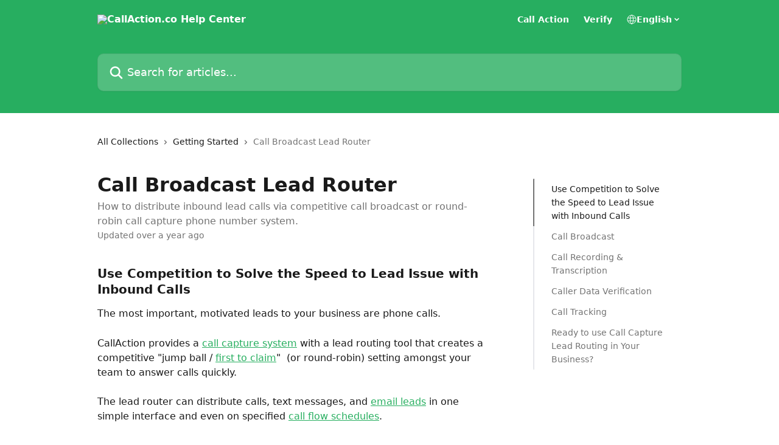

--- FILE ---
content_type: text/html; charset=utf-8
request_url: https://help.callaction.co/en/articles/636624-call-broadcast-lead-router
body_size: 19610
content:
<!DOCTYPE html><html lang="en"><head><meta charSet="utf-8" data-next-head=""/><title data-next-head="">Call Broadcast Lead Router | CallAction.co Help Center</title><meta property="og:title" content="Call Broadcast Lead Router | CallAction.co Help Center" data-next-head=""/><meta name="twitter:title" content="Call Broadcast Lead Router | CallAction.co Help Center" data-next-head=""/><meta property="og:description" content="How to distribute inbound lead calls via competitive call broadcast or round-robin call capture phone number system." data-next-head=""/><meta name="twitter:description" content="How to distribute inbound lead calls via competitive call broadcast or round-robin call capture phone number system." data-next-head=""/><meta name="description" content="How to distribute inbound lead calls via competitive call broadcast or round-robin call capture phone number system." data-next-head=""/><meta property="og:type" content="article" data-next-head=""/><meta property="og:image" content="https://downloads.intercomcdn.com/i/o/165190/f3175f6ac4e02f7d9840ce97/602e15c4e4866bab02221dce24ec3c3d.png" data-next-head=""/><meta property="twitter:image" content="https://downloads.intercomcdn.com/i/o/165190/f3175f6ac4e02f7d9840ce97/602e15c4e4866bab02221dce24ec3c3d.png" data-next-head=""/><meta name="robots" content="all" data-next-head=""/><meta name="viewport" content="width=device-width, initial-scale=1" data-next-head=""/><link href="https://static.intercomassets.com/assets/educate/educate-favicon-64x64-at-2x-52016a3500a250d0b118c0a04ddd13b1a7364a27759483536dd1940bccdefc20.png" rel="icon" data-next-head=""/><link rel="canonical" href="https://help.callaction.co/en/articles/636624-call-broadcast-lead-router" data-next-head=""/><link rel="alternate" href="https://help.callaction.co/en/articles/636624-call-broadcast-lead-router" hrefLang="en" data-next-head=""/><link rel="alternate" href="https://help.callaction.co/en/articles/636624-call-broadcast-lead-router" hrefLang="x-default" data-next-head=""/><link nonce="g8Hwf/RvRy8CYqnTNGMdmzkWJshqnvlpKn056AGhgRE=" rel="preload" href="https://static.intercomassets.com/_next/static/css/3141721a1e975790.css" as="style"/><link nonce="g8Hwf/RvRy8CYqnTNGMdmzkWJshqnvlpKn056AGhgRE=" rel="stylesheet" href="https://static.intercomassets.com/_next/static/css/3141721a1e975790.css" data-n-g=""/><noscript data-n-css="g8Hwf/RvRy8CYqnTNGMdmzkWJshqnvlpKn056AGhgRE="></noscript><script defer="" nonce="g8Hwf/RvRy8CYqnTNGMdmzkWJshqnvlpKn056AGhgRE=" nomodule="" src="https://static.intercomassets.com/_next/static/chunks/polyfills-42372ed130431b0a.js"></script><script defer="" src="https://static.intercomassets.com/_next/static/chunks/7506.a4d4b38169fb1abb.js" nonce="g8Hwf/RvRy8CYqnTNGMdmzkWJshqnvlpKn056AGhgRE="></script><script src="https://static.intercomassets.com/_next/static/chunks/webpack-75da73e0453bbfdf.js" nonce="g8Hwf/RvRy8CYqnTNGMdmzkWJshqnvlpKn056AGhgRE=" defer=""></script><script src="https://static.intercomassets.com/_next/static/chunks/framework-1f1b8d38c1d86c61.js" nonce="g8Hwf/RvRy8CYqnTNGMdmzkWJshqnvlpKn056AGhgRE=" defer=""></script><script src="https://static.intercomassets.com/_next/static/chunks/main-38420d4d11b1f04e.js" nonce="g8Hwf/RvRy8CYqnTNGMdmzkWJshqnvlpKn056AGhgRE=" defer=""></script><script src="https://static.intercomassets.com/_next/static/chunks/pages/_app-5285f05d8edf8807.js" nonce="g8Hwf/RvRy8CYqnTNGMdmzkWJshqnvlpKn056AGhgRE=" defer=""></script><script src="https://static.intercomassets.com/_next/static/chunks/d0502abb-aa607f45f5026044.js" nonce="g8Hwf/RvRy8CYqnTNGMdmzkWJshqnvlpKn056AGhgRE=" defer=""></script><script src="https://static.intercomassets.com/_next/static/chunks/6190-ef428f6633b5a03f.js" nonce="g8Hwf/RvRy8CYqnTNGMdmzkWJshqnvlpKn056AGhgRE=" defer=""></script><script src="https://static.intercomassets.com/_next/static/chunks/5729-6d79ddfe1353a77c.js" nonce="g8Hwf/RvRy8CYqnTNGMdmzkWJshqnvlpKn056AGhgRE=" defer=""></script><script src="https://static.intercomassets.com/_next/static/chunks/296-7834dcf3444315af.js" nonce="g8Hwf/RvRy8CYqnTNGMdmzkWJshqnvlpKn056AGhgRE=" defer=""></script><script src="https://static.intercomassets.com/_next/static/chunks/4835-9db7cd232aae5617.js" nonce="g8Hwf/RvRy8CYqnTNGMdmzkWJshqnvlpKn056AGhgRE=" defer=""></script><script src="https://static.intercomassets.com/_next/static/chunks/2735-8954effe331a5dbf.js" nonce="g8Hwf/RvRy8CYqnTNGMdmzkWJshqnvlpKn056AGhgRE=" defer=""></script><script src="https://static.intercomassets.com/_next/static/chunks/pages/%5BhelpCenterIdentifier%5D/%5Blocale%5D/articles/%5BarticleSlug%5D-cb17d809302ca462.js" nonce="g8Hwf/RvRy8CYqnTNGMdmzkWJshqnvlpKn056AGhgRE=" defer=""></script><script src="https://static.intercomassets.com/_next/static/LTglhw5vBKUpe_bP80dva/_buildManifest.js" nonce="g8Hwf/RvRy8CYqnTNGMdmzkWJshqnvlpKn056AGhgRE=" defer=""></script><script src="https://static.intercomassets.com/_next/static/LTglhw5vBKUpe_bP80dva/_ssgManifest.js" nonce="g8Hwf/RvRy8CYqnTNGMdmzkWJshqnvlpKn056AGhgRE=" defer=""></script><meta name="sentry-trace" content="6fd76091bf798632fa3402557713d264-eebc4c22c993b201-0"/><meta name="baggage" content="sentry-environment=production,sentry-release=e9be782b4402ac044a0686f5269bce8411de94fc,sentry-public_key=187f842308a64dea9f1f64d4b1b9c298,sentry-trace_id=6fd76091bf798632fa3402557713d264,sentry-org_id=2129,sentry-sampled=false,sentry-sample_rand=0.05715149805278741,sentry-sample_rate=0"/><style id="__jsx-2337478542">:root{--body-bg: rgb(255, 255, 255);
--body-image: none;
--body-bg-rgb: 255, 255, 255;
--body-border: rgb(230, 230, 230);
--body-primary-color: #1a1a1a;
--body-secondary-color: #737373;
--body-reaction-bg: rgb(242, 242, 242);
--body-reaction-text-color: rgb(64, 64, 64);
--body-toc-active-border: #737373;
--body-toc-inactive-border: #f2f2f2;
--body-toc-inactive-color: #737373;
--body-toc-active-font-weight: 400;
--body-table-border: rgb(204, 204, 204);
--body-color: hsl(0, 0%, 0%);
--footer-bg: rgb(255, 255, 255);
--footer-image: none;
--footer-border: rgb(230, 230, 230);
--footer-color: hsl(211, 10%, 61%);
--header-bg: rgb(39, 174, 96);
--header-image: none;
--header-color: hsl(0, 0%, 100%);
--collection-card-bg: rgb(255, 255, 255);
--collection-card-image: none;
--collection-card-color: hsl(145, 63%, 42%);
--card-bg: rgb(255, 255, 255);
--card-border-color: rgb(230, 230, 230);
--card-border-inner-radius: 6px;
--card-border-radius: 8px;
--card-shadow: 0 1px 2px 0 rgb(0 0 0 / 0.05);
--search-bar-border-radius: 10px;
--search-bar-width: 100%;
--ticket-blue-bg-color: #dce1f9;
--ticket-blue-text-color: #334bfa;
--ticket-green-bg-color: #d7efdc;
--ticket-green-text-color: #0f7134;
--ticket-orange-bg-color: #ffebdb;
--ticket-orange-text-color: #b24d00;
--ticket-red-bg-color: #ffdbdb;
--ticket-red-text-color: #df2020;
--header-height: 245px;
--header-subheader-background-color: #000000;
--header-subheader-font-color: #FFFFFF;
--content-block-bg: rgb(255, 255, 255);
--content-block-image: none;
--content-block-color: hsl(0, 0%, 10%);
--content-block-button-bg: rgb(51, 75, 250);
--content-block-button-image: none;
--content-block-button-color: hsl(0, 0%, 100%);
--content-block-button-radius: 6px;
--primary-color: hsl(145, 63%, 42%);
--primary-color-alpha-10: hsla(145, 63%, 42%, 0.1);
--primary-color-alpha-60: hsla(145, 63%, 42%, 0.6);
--text-on-primary-color: #1a1a1a}</style><style id="__jsx-1611979459">:root{--font-family-primary: system-ui, "Segoe UI", "Roboto", "Helvetica", "Arial", sans-serif, "Apple Color Emoji", "Segoe UI Emoji", "Segoe UI Symbol"}</style><style id="__jsx-2466147061">:root{--font-family-secondary: system-ui, "Segoe UI", "Roboto", "Helvetica", "Arial", sans-serif, "Apple Color Emoji", "Segoe UI Emoji", "Segoe UI Symbol"}</style><style id="__jsx-cf6f0ea00fa5c760">.fade-background.jsx-cf6f0ea00fa5c760{background:radial-gradient(333.38%100%at 50%0%,rgba(var(--body-bg-rgb),0)0%,rgba(var(--body-bg-rgb),.00925356)11.67%,rgba(var(--body-bg-rgb),.0337355)21.17%,rgba(var(--body-bg-rgb),.0718242)28.85%,rgba(var(--body-bg-rgb),.121898)35.03%,rgba(var(--body-bg-rgb),.182336)40.05%,rgba(var(--body-bg-rgb),.251516)44.25%,rgba(var(--body-bg-rgb),.327818)47.96%,rgba(var(--body-bg-rgb),.409618)51.51%,rgba(var(--body-bg-rgb),.495297)55.23%,rgba(var(--body-bg-rgb),.583232)59.47%,rgba(var(--body-bg-rgb),.671801)64.55%,rgba(var(--body-bg-rgb),.759385)70.81%,rgba(var(--body-bg-rgb),.84436)78.58%,rgba(var(--body-bg-rgb),.9551)88.2%,rgba(var(--body-bg-rgb),1)100%),var(--header-image),var(--header-bg);background-size:cover;background-position-x:center}</style><style id="__jsx-27f84a20f81f6ce9">.table-of-contents::-webkit-scrollbar{width:8px}.table-of-contents::-webkit-scrollbar-thumb{background-color:#f2f2f2;border-radius:8px}</style><style id="__jsx-a49d9ef8a9865a27">.table_of_contents.jsx-a49d9ef8a9865a27{max-width:260px;min-width:260px}</style><style id="__jsx-62724fba150252e0">.related_articles section a{color:initial}</style><style id="__jsx-4bed0c08ce36899e">.article_body a:not(.intercom-h2b-button){color:var(--primary-color)}article a.intercom-h2b-button{background-color:var(--primary-color);border:0}.zendesk-article table{overflow-x:scroll!important;display:block!important;height:auto!important}.intercom-interblocks-unordered-nested-list ul,.intercom-interblocks-ordered-nested-list ol{margin-top:16px;margin-bottom:16px}.intercom-interblocks-unordered-nested-list ul .intercom-interblocks-unordered-nested-list ul,.intercom-interblocks-unordered-nested-list ul .intercom-interblocks-ordered-nested-list ol,.intercom-interblocks-ordered-nested-list ol .intercom-interblocks-ordered-nested-list ol,.intercom-interblocks-ordered-nested-list ol .intercom-interblocks-unordered-nested-list ul{margin-top:0;margin-bottom:0}.intercom-interblocks-image a:focus{outline-offset:3px}</style></head><body><div id="__next"><div dir="ltr" class="h-full w-full"><a href="#main-content" class="sr-only font-bold text-header-color focus:not-sr-only focus:absolute focus:left-4 focus:top-4 focus:z-50" aria-roledescription="Link, Press control-option-right-arrow to exit">Skip to main content</a><main class="header__lite"><header id="header" data-testid="header" class="jsx-cf6f0ea00fa5c760 flex flex-col text-header-color"><div class="jsx-cf6f0ea00fa5c760 relative flex grow flex-col mb-9 bg-header-bg bg-header-image bg-cover bg-center pb-9"><div id="sr-announcement" aria-live="polite" class="jsx-cf6f0ea00fa5c760 sr-only"></div><div class="jsx-cf6f0ea00fa5c760 flex h-full flex-col items-center marker:shrink-0"><section class="relative flex w-full flex-col mb-6 pb-6"><div class="header__meta_wrapper flex justify-center px-5 pt-6 leading-none sm:px-10"><div class="flex items-center w-240" data-testid="subheader-container"><div class="mo__body header__site_name"><div class="header__logo"><a href="/en/"><img src="https://downloads.intercomcdn.com/i/o/391459/e231464db76e0f26f8811ef3/4dc6ad48113a0db7d1b137da54c8d16c.png" height="82" alt="CallAction.co Help Center"/></a></div></div><div><div class="flex items-center font-semibold"><div class="flex items-center md:hidden" data-testid="small-screen-children"><button class="flex items-center border-none bg-transparent px-1.5" data-testid="hamburger-menu-button" aria-label="Open menu"><svg width="24" height="24" viewBox="0 0 16 16" xmlns="http://www.w3.org/2000/svg" class="fill-current"><path d="M1.86861 2C1.38889 2 1 2.3806 1 2.85008C1 3.31957 1.38889 3.70017 1.86861 3.70017H14.1314C14.6111 3.70017 15 3.31957 15 2.85008C15 2.3806 14.6111 2 14.1314 2H1.86861Z"></path><path d="M1 8C1 7.53051 1.38889 7.14992 1.86861 7.14992H14.1314C14.6111 7.14992 15 7.53051 15 8C15 8.46949 14.6111 8.85008 14.1314 8.85008H1.86861C1.38889 8.85008 1 8.46949 1 8Z"></path><path d="M1 13.1499C1 12.6804 1.38889 12.2998 1.86861 12.2998H14.1314C14.6111 12.2998 15 12.6804 15 13.1499C15 13.6194 14.6111 14 14.1314 14H1.86861C1.38889 14 1 13.6194 1 13.1499Z"></path></svg></button><div class="fixed right-0 top-0 z-50 h-full w-full hidden" data-testid="hamburger-menu"><div class="flex h-full w-full justify-end bg-black bg-opacity-30"><div class="flex h-fit w-full flex-col bg-white opacity-100 sm:h-full sm:w-1/2"><button class="text-body-font flex items-center self-end border-none bg-transparent pr-6 pt-6" data-testid="hamburger-menu-close-button" aria-label="Close menu"><svg width="24" height="24" viewBox="0 0 16 16" xmlns="http://www.w3.org/2000/svg"><path d="M3.5097 3.5097C3.84165 3.17776 4.37984 3.17776 4.71178 3.5097L7.99983 6.79775L11.2879 3.5097C11.6198 3.17776 12.158 3.17776 12.49 3.5097C12.8219 3.84165 12.8219 4.37984 12.49 4.71178L9.20191 7.99983L12.49 11.2879C12.8219 11.6198 12.8219 12.158 12.49 12.49C12.158 12.8219 11.6198 12.8219 11.2879 12.49L7.99983 9.20191L4.71178 12.49C4.37984 12.8219 3.84165 12.8219 3.5097 12.49C3.17776 12.158 3.17776 11.6198 3.5097 11.2879L6.79775 7.99983L3.5097 4.71178C3.17776 4.37984 3.17776 3.84165 3.5097 3.5097Z"></path></svg></button><nav class="flex flex-col pl-4 text-black"><a target="_blank" rel="noopener noreferrer" href="https://callaction.co" class="mx-5 mb-5 text-md no-underline hover:opacity-80 md:mx-3 md:my-0 md:text-base" data-testid="header-link-0">Call Action</a><a target="_blank" rel="noopener noreferrer" href="https://callaction.co/verify/" class="mx-5 mb-5 text-md no-underline hover:opacity-80 md:mx-3 md:my-0 md:text-base" data-testid="header-link-1">Verify</a><div class="relative cursor-pointer has-[:focus]:outline"><select class="peer absolute z-10 block h-6 w-full cursor-pointer opacity-0 md:text-base" aria-label="Change language" id="language-selector"><option value="/en/articles/636624-call-broadcast-lead-router" class="text-black" selected="">English</option></select><div class="mb-10 ml-5 flex items-center gap-1 text-md hover:opacity-80 peer-hover:opacity-80 md:m-0 md:ml-3 md:text-base" aria-hidden="true"><svg id="locale-picker-globe" width="16" height="16" viewBox="0 0 16 16" fill="none" xmlns="http://www.w3.org/2000/svg" class="shrink-0" aria-hidden="true"><path d="M8 15C11.866 15 15 11.866 15 8C15 4.13401 11.866 1 8 1C4.13401 1 1 4.13401 1 8C1 11.866 4.13401 15 8 15Z" stroke="currentColor" stroke-linecap="round" stroke-linejoin="round"></path><path d="M8 15C9.39949 15 10.534 11.866 10.534 8C10.534 4.13401 9.39949 1 8 1C6.60051 1 5.466 4.13401 5.466 8C5.466 11.866 6.60051 15 8 15Z" stroke="currentColor" stroke-linecap="round" stroke-linejoin="round"></path><path d="M1.448 5.75989H14.524" stroke="currentColor" stroke-linecap="round" stroke-linejoin="round"></path><path d="M1.448 10.2402H14.524" stroke="currentColor" stroke-linecap="round" stroke-linejoin="round"></path></svg>English<svg id="locale-picker-arrow" width="16" height="16" viewBox="0 0 16 16" fill="none" xmlns="http://www.w3.org/2000/svg" class="shrink-0" aria-hidden="true"><path d="M5 6.5L8.00093 9.5L11 6.50187" stroke="currentColor" stroke-width="1.5" stroke-linecap="round" stroke-linejoin="round"></path></svg></div></div></nav></div></div></div></div><nav class="hidden items-center md:flex" data-testid="large-screen-children"><a target="_blank" rel="noopener noreferrer" href="https://callaction.co" class="mx-5 mb-5 text-md no-underline hover:opacity-80 md:mx-3 md:my-0 md:text-base" data-testid="header-link-0">Call Action</a><a target="_blank" rel="noopener noreferrer" href="https://callaction.co/verify/" class="mx-5 mb-5 text-md no-underline hover:opacity-80 md:mx-3 md:my-0 md:text-base" data-testid="header-link-1">Verify</a><div class="relative cursor-pointer has-[:focus]:outline"><select class="peer absolute z-10 block h-6 w-full cursor-pointer opacity-0 md:text-base" aria-label="Change language" id="language-selector"><option value="/en/articles/636624-call-broadcast-lead-router" class="text-black" selected="">English</option></select><div class="mb-10 ml-5 flex items-center gap-1 text-md hover:opacity-80 peer-hover:opacity-80 md:m-0 md:ml-3 md:text-base" aria-hidden="true"><svg id="locale-picker-globe" width="16" height="16" viewBox="0 0 16 16" fill="none" xmlns="http://www.w3.org/2000/svg" class="shrink-0" aria-hidden="true"><path d="M8 15C11.866 15 15 11.866 15 8C15 4.13401 11.866 1 8 1C4.13401 1 1 4.13401 1 8C1 11.866 4.13401 15 8 15Z" stroke="currentColor" stroke-linecap="round" stroke-linejoin="round"></path><path d="M8 15C9.39949 15 10.534 11.866 10.534 8C10.534 4.13401 9.39949 1 8 1C6.60051 1 5.466 4.13401 5.466 8C5.466 11.866 6.60051 15 8 15Z" stroke="currentColor" stroke-linecap="round" stroke-linejoin="round"></path><path d="M1.448 5.75989H14.524" stroke="currentColor" stroke-linecap="round" stroke-linejoin="round"></path><path d="M1.448 10.2402H14.524" stroke="currentColor" stroke-linecap="round" stroke-linejoin="round"></path></svg>English<svg id="locale-picker-arrow" width="16" height="16" viewBox="0 0 16 16" fill="none" xmlns="http://www.w3.org/2000/svg" class="shrink-0" aria-hidden="true"><path d="M5 6.5L8.00093 9.5L11 6.50187" stroke="currentColor" stroke-width="1.5" stroke-linecap="round" stroke-linejoin="round"></path></svg></div></div></nav></div></div></div></div></section><section class="relative mx-5 flex h-full w-full flex-col items-center px-5 sm:px-10"><div class="flex h-full max-w-full flex-col w-240 justify-end" data-testid="main-header-container"><div id="search-bar" class="relative w-full"><form action="/en/" autoComplete="off"><div class="flex w-full flex-col items-start"><div class="relative flex w-full sm:w-search-bar"><label for="search-input" class="sr-only">Search for articles...</label><input id="search-input" type="text" autoComplete="off" class="peer w-full rounded-search-bar border border-black-alpha-8 bg-white-alpha-20 p-4 ps-12 font-secondary text-lg text-header-color shadow-search-bar outline-none transition ease-linear placeholder:text-header-color hover:bg-white-alpha-27 hover:shadow-search-bar-hover focus:border-transparent focus:bg-white focus:text-black-10 focus:shadow-search-bar-focused placeholder:focus:text-black-45" placeholder="Search for articles..." name="q" aria-label="Search for articles..." value=""/><div class="absolute inset-y-0 start-0 flex items-center fill-header-color peer-focus-visible:fill-black-45 pointer-events-none ps-5"><svg width="22" height="21" viewBox="0 0 22 21" xmlns="http://www.w3.org/2000/svg" class="fill-inherit" aria-hidden="true"><path fill-rule="evenodd" clip-rule="evenodd" d="M3.27485 8.7001C3.27485 5.42781 5.92757 2.7751 9.19985 2.7751C12.4721 2.7751 15.1249 5.42781 15.1249 8.7001C15.1249 11.9724 12.4721 14.6251 9.19985 14.6251C5.92757 14.6251 3.27485 11.9724 3.27485 8.7001ZM9.19985 0.225098C4.51924 0.225098 0.724854 4.01948 0.724854 8.7001C0.724854 13.3807 4.51924 17.1751 9.19985 17.1751C11.0802 17.1751 12.8176 16.5627 14.2234 15.5265L19.0981 20.4013C19.5961 20.8992 20.4033 20.8992 20.9013 20.4013C21.3992 19.9033 21.3992 19.0961 20.9013 18.5981L16.0264 13.7233C17.0625 12.3176 17.6749 10.5804 17.6749 8.7001C17.6749 4.01948 13.8805 0.225098 9.19985 0.225098Z"></path></svg></div></div></div></form></div></div></section></div></div></header><div class="z-1 flex shrink-0 grow basis-auto justify-center px-5 sm:px-10"><section data-testid="main-content" id="main-content" class="max-w-full w-240"><section data-testid="article-section" class="section section__article"><div class="flex-row-reverse justify-between flex"><div class="jsx-a49d9ef8a9865a27 w-61 sticky top-8 ml-7 max-w-61 self-start max-lg:hidden mt-16"><div class="jsx-27f84a20f81f6ce9 table-of-contents max-h-[calc(100vh-96px)] overflow-y-auto rounded-2xl text-body-primary-color hover:text-primary max-lg:border max-lg:border-solid max-lg:border-body-border max-lg:shadow-solid-1"><div data-testid="toc-dropdown" class="jsx-27f84a20f81f6ce9 hidden cursor-pointer justify-between border-b max-lg:flex max-lg:flex-row max-lg:border-x-0 max-lg:border-t-0 max-lg:border-solid max-lg:border-b-body-border"><div class="jsx-27f84a20f81f6ce9 my-2 max-lg:pl-4">Table of contents</div><div class="jsx-27f84a20f81f6ce9 "><svg class="ml-2 mr-4 mt-3 transition-transform" transform="rotate(180)" width="16" height="16" fill="none" xmlns="http://www.w3.org/2000/svg"><path fill-rule="evenodd" clip-rule="evenodd" d="M3.93353 5.93451C4.24595 5.62209 4.75248 5.62209 5.0649 5.93451L7.99922 8.86882L10.9335 5.93451C11.246 5.62209 11.7525 5.62209 12.0649 5.93451C12.3773 6.24693 12.3773 6.75346 12.0649 7.06588L8.5649 10.5659C8.25249 10.8783 7.74595 10.8783 7.43353 10.5659L3.93353 7.06588C3.62111 6.75346 3.62111 6.24693 3.93353 5.93451Z" fill="currentColor"></path></svg></div></div><div data-testid="toc-body" class="jsx-27f84a20f81f6ce9 my-2"><section data-testid="toc-section-0" class="jsx-27f84a20f81f6ce9 flex border-y-0 border-e-0 border-s-2 border-solid py-1.5 max-lg:border-none border-body-toc-active-border px-7"><a id="#use-competition-to-solve-the-speed-to-lead-issue-with-inbound-calls" href="#use-competition-to-solve-the-speed-to-lead-issue-with-inbound-calls" data-testid="toc-link-0" class="jsx-27f84a20f81f6ce9 w-full no-underline hover:text-body-primary-color max-lg:inline-block max-lg:text-body-primary-color max-lg:hover:text-primary lg:text-base font-toc-active text-body-primary-color"></a></section><section data-testid="toc-section-1" class="jsx-27f84a20f81f6ce9 flex border-y-0 border-e-0 border-s-2 border-solid py-1.5 max-lg:border-none px-7"><a id="#call-broadcast" href="#call-broadcast" data-testid="toc-link-1" class="jsx-27f84a20f81f6ce9 w-full no-underline hover:text-body-primary-color max-lg:inline-block max-lg:text-body-primary-color max-lg:hover:text-primary lg:text-base text-body-toc-inactive-color"></a></section><section data-testid="toc-section-2" class="jsx-27f84a20f81f6ce9 flex border-y-0 border-e-0 border-s-2 border-solid py-1.5 max-lg:border-none px-7"><a id="#call-recording--transcription" href="#call-recording--transcription" data-testid="toc-link-2" class="jsx-27f84a20f81f6ce9 w-full no-underline hover:text-body-primary-color max-lg:inline-block max-lg:text-body-primary-color max-lg:hover:text-primary lg:text-base text-body-toc-inactive-color"></a></section><section data-testid="toc-section-3" class="jsx-27f84a20f81f6ce9 flex border-y-0 border-e-0 border-s-2 border-solid py-1.5 max-lg:border-none px-7"><a id="#h_5a1ecc59ee" href="#h_5a1ecc59ee" data-testid="toc-link-3" class="jsx-27f84a20f81f6ce9 w-full no-underline hover:text-body-primary-color max-lg:inline-block max-lg:text-body-primary-color max-lg:hover:text-primary lg:text-base text-body-toc-inactive-color"></a></section><section data-testid="toc-section-4" class="jsx-27f84a20f81f6ce9 flex border-y-0 border-e-0 border-s-2 border-solid py-1.5 max-lg:border-none px-7"><a id="#call-tracking" href="#call-tracking" data-testid="toc-link-4" class="jsx-27f84a20f81f6ce9 w-full no-underline hover:text-body-primary-color max-lg:inline-block max-lg:text-body-primary-color max-lg:hover:text-primary lg:text-base text-body-toc-inactive-color"></a></section><section data-testid="toc-section-5" class="jsx-27f84a20f81f6ce9 flex border-y-0 border-e-0 border-s-2 border-solid py-1.5 max-lg:border-none px-7"><a id="#h_ca9d135aaf" href="#h_ca9d135aaf" data-testid="toc-link-5" class="jsx-27f84a20f81f6ce9 w-full no-underline hover:text-body-primary-color max-lg:inline-block max-lg:text-body-primary-color max-lg:hover:text-primary lg:text-base text-body-toc-inactive-color"></a></section></div></div></div><div class="relative z-3 w-full lg:max-w-160 "><div class="flex pb-6 max-md:pb-2 lg:max-w-160"><div tabindex="-1" class="focus:outline-none"><div class="flex flex-wrap items-baseline pb-4 text-base" tabindex="0" role="navigation" aria-label="Breadcrumb"><a href="/en/" class="pr-2 text-body-primary-color no-underline hover:text-body-secondary-color">All Collections</a><div class="pr-2" aria-hidden="true"><svg width="6" height="10" viewBox="0 0 6 10" class="block h-2 w-2 fill-body-secondary-color rtl:rotate-180" xmlns="http://www.w3.org/2000/svg"><path fill-rule="evenodd" clip-rule="evenodd" d="M0.648862 0.898862C0.316916 1.23081 0.316916 1.769 0.648862 2.10094L3.54782 4.9999L0.648862 7.89886C0.316916 8.23081 0.316917 8.769 0.648862 9.10094C0.980808 9.43289 1.519 9.43289 1.85094 9.10094L5.35094 5.60094C5.68289 5.269 5.68289 4.73081 5.35094 4.39886L1.85094 0.898862C1.519 0.566916 0.980807 0.566916 0.648862 0.898862Z"></path></svg></div><a href="https://help.callaction.co/en/collections/191870-getting-started" class="pr-2 text-body-primary-color no-underline hover:text-body-secondary-color" data-testid="breadcrumb-0">Getting Started</a><div class="pr-2" aria-hidden="true"><svg width="6" height="10" viewBox="0 0 6 10" class="block h-2 w-2 fill-body-secondary-color rtl:rotate-180" xmlns="http://www.w3.org/2000/svg"><path fill-rule="evenodd" clip-rule="evenodd" d="M0.648862 0.898862C0.316916 1.23081 0.316916 1.769 0.648862 2.10094L3.54782 4.9999L0.648862 7.89886C0.316916 8.23081 0.316917 8.769 0.648862 9.10094C0.980808 9.43289 1.519 9.43289 1.85094 9.10094L5.35094 5.60094C5.68289 5.269 5.68289 4.73081 5.35094 4.39886L1.85094 0.898862C1.519 0.566916 0.980807 0.566916 0.648862 0.898862Z"></path></svg></div><div class="text-body-secondary-color">Call Broadcast Lead Router</div></div></div></div><div class=""><div class="article intercom-force-break"><div class="mb-10 max-lg:mb-6"><div class="flex flex-col gap-4"><div class="flex flex-col"><h1 class="mb-1 font-primary text-2xl font-bold leading-10 text-body-primary-color">Call Broadcast Lead Router</h1><div class="text-md font-normal leading-normal text-body-secondary-color"><p>How to distribute inbound lead calls via competitive call broadcast or round-robin call capture phone number system.</p></div></div><div class="avatar"><div class="avatar__info -mt-0.5 text-base"><span class="text-body-secondary-color"> <!-- -->Updated over a year ago</span></div></div></div></div><div class="jsx-4bed0c08ce36899e flex-col"><div class="jsx-4bed0c08ce36899e mb-7 ml-0 text-md max-messenger:mb-6 lg:hidden"><div class="jsx-27f84a20f81f6ce9 table-of-contents max-h-[calc(100vh-96px)] overflow-y-auto rounded-2xl text-body-primary-color hover:text-primary max-lg:border max-lg:border-solid max-lg:border-body-border max-lg:shadow-solid-1"><div data-testid="toc-dropdown" class="jsx-27f84a20f81f6ce9 hidden cursor-pointer justify-between border-b max-lg:flex max-lg:flex-row max-lg:border-x-0 max-lg:border-t-0 max-lg:border-solid max-lg:border-b-body-border border-b-0"><div class="jsx-27f84a20f81f6ce9 my-2 max-lg:pl-4">Table of contents</div><div class="jsx-27f84a20f81f6ce9 "><svg class="ml-2 mr-4 mt-3 transition-transform" transform="" width="16" height="16" fill="none" xmlns="http://www.w3.org/2000/svg"><path fill-rule="evenodd" clip-rule="evenodd" d="M3.93353 5.93451C4.24595 5.62209 4.75248 5.62209 5.0649 5.93451L7.99922 8.86882L10.9335 5.93451C11.246 5.62209 11.7525 5.62209 12.0649 5.93451C12.3773 6.24693 12.3773 6.75346 12.0649 7.06588L8.5649 10.5659C8.25249 10.8783 7.74595 10.8783 7.43353 10.5659L3.93353 7.06588C3.62111 6.75346 3.62111 6.24693 3.93353 5.93451Z" fill="currentColor"></path></svg></div></div><div data-testid="toc-body" class="jsx-27f84a20f81f6ce9 hidden my-2"><section data-testid="toc-section-0" class="jsx-27f84a20f81f6ce9 flex border-y-0 border-e-0 border-s-2 border-solid py-1.5 max-lg:border-none border-body-toc-active-border px-7"><a id="#use-competition-to-solve-the-speed-to-lead-issue-with-inbound-calls" href="#use-competition-to-solve-the-speed-to-lead-issue-with-inbound-calls" data-testid="toc-link-0" class="jsx-27f84a20f81f6ce9 w-full no-underline hover:text-body-primary-color max-lg:inline-block max-lg:text-body-primary-color max-lg:hover:text-primary lg:text-base font-toc-active text-body-primary-color"></a></section><section data-testid="toc-section-1" class="jsx-27f84a20f81f6ce9 flex border-y-0 border-e-0 border-s-2 border-solid py-1.5 max-lg:border-none px-7"><a id="#call-broadcast" href="#call-broadcast" data-testid="toc-link-1" class="jsx-27f84a20f81f6ce9 w-full no-underline hover:text-body-primary-color max-lg:inline-block max-lg:text-body-primary-color max-lg:hover:text-primary lg:text-base text-body-toc-inactive-color"></a></section><section data-testid="toc-section-2" class="jsx-27f84a20f81f6ce9 flex border-y-0 border-e-0 border-s-2 border-solid py-1.5 max-lg:border-none px-7"><a id="#call-recording--transcription" href="#call-recording--transcription" data-testid="toc-link-2" class="jsx-27f84a20f81f6ce9 w-full no-underline hover:text-body-primary-color max-lg:inline-block max-lg:text-body-primary-color max-lg:hover:text-primary lg:text-base text-body-toc-inactive-color"></a></section><section data-testid="toc-section-3" class="jsx-27f84a20f81f6ce9 flex border-y-0 border-e-0 border-s-2 border-solid py-1.5 max-lg:border-none px-7"><a id="#h_5a1ecc59ee" href="#h_5a1ecc59ee" data-testid="toc-link-3" class="jsx-27f84a20f81f6ce9 w-full no-underline hover:text-body-primary-color max-lg:inline-block max-lg:text-body-primary-color max-lg:hover:text-primary lg:text-base text-body-toc-inactive-color"></a></section><section data-testid="toc-section-4" class="jsx-27f84a20f81f6ce9 flex border-y-0 border-e-0 border-s-2 border-solid py-1.5 max-lg:border-none px-7"><a id="#call-tracking" href="#call-tracking" data-testid="toc-link-4" class="jsx-27f84a20f81f6ce9 w-full no-underline hover:text-body-primary-color max-lg:inline-block max-lg:text-body-primary-color max-lg:hover:text-primary lg:text-base text-body-toc-inactive-color"></a></section><section data-testid="toc-section-5" class="jsx-27f84a20f81f6ce9 flex border-y-0 border-e-0 border-s-2 border-solid py-1.5 max-lg:border-none px-7"><a id="#h_ca9d135aaf" href="#h_ca9d135aaf" data-testid="toc-link-5" class="jsx-27f84a20f81f6ce9 w-full no-underline hover:text-body-primary-color max-lg:inline-block max-lg:text-body-primary-color max-lg:hover:text-primary lg:text-base text-body-toc-inactive-color"></a></section></div></div></div><div class="jsx-4bed0c08ce36899e article_body"><article class="jsx-4bed0c08ce36899e "><div class="intercom-interblocks-subheading intercom-interblocks-align-left"><h2 id="use-competition-to-solve-the-speed-to-lead-issue-with-inbound-calls">Use Competition to Solve the Speed to Lead Issue with Inbound Calls</h2></div><div class="intercom-interblocks-paragraph no-margin intercom-interblocks-align-left"><p>The most important, motivated leads to your business are phone calls.</p></div><div class="intercom-interblocks-paragraph no-margin intercom-interblocks-align-left"><p> </p></div><div class="intercom-interblocks-paragraph no-margin intercom-interblocks-align-left"><p>CallAction provides a <a href="https://help.callaction.co/general/call-capture-phone-number">call capture system</a> with a lead routing tool that creates a competitive &quot;jump ball / <a href="https://help.callaction.co/en/articles/4266014-first-to-claim-lead-assignment">first to claim</a>&quot;  (or round-robin) setting amongst your team to answer calls quickly. </p></div><div class="intercom-interblocks-paragraph no-margin intercom-interblocks-align-left"><p> </p></div><div class="intercom-interblocks-paragraph no-margin intercom-interblocks-align-left"><p>The lead router can distribute calls, text messages, and <a href="https://help.callaction.co/en/articles/3569678-lead-to-call-automation">email leads</a> in one simple interface and even on specified <a href="https://help.callaction.co/en/articles/2493861-creating-a-user-schedule">call flow schedules</a>.</p></div><div class="intercom-interblocks-paragraph no-margin intercom-interblocks-align-left"><p> </p></div><div class="intercom-interblocks-image intercom-interblocks-align-left"><a href="https://downloads.intercomcdn.com/i/o/516908291/887347f1710d8aff6a8acf75/Call+Broadcast+Lead+Router-CallActio.co.png?expires=1765675800&amp;signature=8212fc8c5f64bf6b1329740d44f29501283992be13514bece9082d600ce83c4a&amp;req=cSEhH8l2n4heFb4f3HP0gOkC5MPjG6leD6Dq1qW%2FOkGUzm5wRjGMHSDib8Zs%0Aq%2FgZ%2FxVfAw0aE%2BA5CQ%3D%3D%0A" target="_blank" rel="noreferrer nofollow noopener"><img src="https://downloads.intercomcdn.com/i/o/516908291/887347f1710d8aff6a8acf75/Call+Broadcast+Lead+Router-CallActio.co.png?expires=1765675800&amp;signature=8212fc8c5f64bf6b1329740d44f29501283992be13514bece9082d600ce83c4a&amp;req=cSEhH8l2n4heFb4f3HP0gOkC5MPjG6leD6Dq1qW%2FOkGUzm5wRjGMHSDib8Zs%0Aq%2FgZ%2FxVfAw0aE%2BA5CQ%3D%3D%0A" width="2239" height="1518"/></a></div><div class="intercom-interblocks-paragraph no-margin intercom-interblocks-align-left"><p> </p></div><div class="intercom-interblocks-subheading intercom-interblocks-align-left"><h2 id="call-broadcast">Call Broadcast</h2></div><div class="intercom-interblocks-unordered-nested-list"><ul><li><div class="intercom-interblocks-paragraph no-margin intercom-interblocks-align-left"><p>Call Broadcast rings all of the people in your lead queue simultaneously. </p></div></li><li><div class="intercom-interblocks-paragraph no-margin intercom-interblocks-align-left"><p>First-person to answer and press 1 is connected to the call. </p></div></li><li><div class="intercom-interblocks-paragraph no-margin intercom-interblocks-align-left"><p>If you have a <a href="https://help.callaction.co/integrations">CRM integration</a>, we also assign and create the lead into the team members&#x27; CRM automatically in real-time, saving data-entry time.</p></div></li><li><div class="intercom-interblocks-paragraph no-margin intercom-interblocks-align-left"><p>If no one answers a call or the caller hangs up, CallAction automatically assigns the lead via round-robin to the next agent and starts the missed call text engagement via our <a href="https://help.callaction.co/en/articles/3355116-call-automations">call automations.</a> </p></div></li></ul></div><div class="intercom-interblocks-paragraph no-margin intercom-interblocks-align-left"><p>This process ensures that all of your calls are captured, engaged, and tracked. </p></div><div class="intercom-interblocks-paragraph no-margin intercom-interblocks-align-left"><p> </p></div><div class="intercom-interblocks-subheading intercom-interblocks-align-left"><h2 id="call-recording--transcription">Call Recording &amp; Transcription</h2></div><div class="intercom-interblocks-paragraph no-margin intercom-interblocks-align-left"><p>Every inbound call to the automated call distribution system can be recorded. Recorded calls can also be transcribed to text and synced into your CRM as notes automatically. </p></div><div class="intercom-interblocks-paragraph no-margin intercom-interblocks-align-left"><p> </p></div><div class="intercom-interblocks-paragraph no-margin intercom-interblocks-align-left"><p> </p></div><div class="intercom-interblocks-subheading intercom-interblocks-align-left"><h2 id="h_5a1ecc59ee">Caller Data Verification</h2></div><div class="intercom-interblocks-paragraph no-margin intercom-interblocks-align-left"><p>We scrub every inbound call / text message to verify the following:</p></div><div class="intercom-interblocks-unordered-nested-list"><ul><li><div class="intercom-interblocks-paragraph no-margin intercom-interblocks-align-left"><p>Line type (mobile, landline, VOIP)</p></div></li><li><div class="intercom-interblocks-paragraph no-margin intercom-interblocks-align-left"><p>Carrier (AT&amp;T, Verizon, etc)</p></div></li><li><div class="intercom-interblocks-paragraph no-margin intercom-interblocks-align-left"><p>Scrubbed against enterprise spam filters from Nomorobo &amp; Marchex</p></div></li><li><div class="intercom-interblocks-paragraph no-margin intercom-interblocks-align-left"><p>Daily <a href="https://help.callaction.co/en/articles/5274335-deactivated-phone-number-scrub">number deactivation scrub</a> after the initial call is captured</p></div></li><li><div class="intercom-interblocks-paragraph no-margin intercom-interblocks-align-left"><p>Additional data appending for name, addresses, email, phones, available.</p></div><div class="intercom-interblocks-paragraph no-margin intercom-interblocks-align-left"><p> </p></div></li></ul></div><div class="intercom-interblocks-subheading intercom-interblocks-align-left"><h2 id="call-tracking">Call Tracking</h2></div><div class="intercom-interblocks-paragraph no-margin intercom-interblocks-align-left"><p>You can have multiple &quot;lead router&quot; numbers running simultaneously to track inbound calls of your lead sources.</p></div><div class="intercom-interblocks-paragraph no-margin intercom-interblocks-align-left"><p><br/>​<br/>​<b>Set Your Call Broadcast Lead Router</b></p></div><div class="intercom-interblocks-paragraph no-margin intercom-interblocks-align-left"><p> </p></div><div class="intercom-interblocks-paragraph no-margin intercom-interblocks-align-left"><p>The Call Broadcast requires that you have a team account with sub-users (team members) already created. </p></div><div class="intercom-interblocks-paragraph no-margin intercom-interblocks-align-left"><p> </p></div><div class="intercom-interblocks-paragraph no-margin intercom-interblocks-align-left"><p>Each sub-user must have their own CallAction account and dedicated phone number.</p></div><div class="intercom-interblocks-paragraph no-margin intercom-interblocks-align-left"><p><br/>​<br/>​<b>Activate a CallAction Lead Router</b></p></div><div class="intercom-interblocks-paragraph no-margin intercom-interblocks-align-left"><p> </p></div><div class="intercom-interblocks-image intercom-interblocks-align-left"><a href="https://downloads.intercomcdn.com/i/o/111991919/aedb408abc2eb62b3fd96323/Screen%2BShot%2B2017-03-28%2Bat%2B3.37.56%2BPM.png?expires=1765675800&amp;signature=2eade22f1ed64a5810916c2a6aeedb72cfc7e81b05fdd31528501db25ecbdea1&amp;req=dSEmH8B%2FlIBWFb4f3HP0gMcv0DYxccvRbb7f5kc8T%2BGJqbIa30ALpSmgCMQt%0AQbj5ZsQxZYKI9NJvUA%3D%3D%0A" target="_blank" rel="noreferrer nofollow noopener"><img src="https://downloads.intercomcdn.com/i/o/111991919/aedb408abc2eb62b3fd96323/Screen%2BShot%2B2017-03-28%2Bat%2B3.37.56%2BPM.png?expires=1765675800&amp;signature=2eade22f1ed64a5810916c2a6aeedb72cfc7e81b05fdd31528501db25ecbdea1&amp;req=dSEmH8B%2FlIBWFb4f3HP0gMcv0DYxccvRbb7f5kc8T%2BGJqbIa30ALpSmgCMQt%0AQbj5ZsQxZYKI9NJvUA%3D%3D%0A" width="1780" height="104"/></a></div><div class="intercom-interblocks-ordered-nested-list"><ol><li><div class="intercom-interblocks-paragraph no-margin intercom-interblocks-align-left"><p>Login to CallAction</p></div></li><li><div class="intercom-interblocks-paragraph no-margin intercom-interblocks-align-left"><p>Click  <i>Numbers</i></p></div></li><li><div class="intercom-interblocks-paragraph no-margin intercom-interblocks-align-left"><p>Click &quot;Manage&quot; on the phone number you will use as a lead router</p></div></li><li><div class="intercom-interblocks-paragraph no-margin intercom-interblocks-align-left"><p>Click <i>Call Settings</i></p></div></li><li><div class="intercom-interblocks-paragraph no-margin intercom-interblocks-align-left"><p>Enter a &quot;Campaign Name&quot; where the lead router is used.</p></div></li><li><div class="intercom-interblocks-paragraph no-margin intercom-interblocks-align-left"><p>Scroll down to <i>Lead Router</i></p></div></li><li><div class="intercom-interblocks-paragraph no-margin intercom-interblocks-align-left"><p>Toggle to &quot;On&quot;</p></div></li><li><div class="intercom-interblocks-paragraph no-margin intercom-interblocks-align-left"><p>Click <i>Save All</i></p></div></li></ol></div><div class="intercom-interblocks-paragraph no-margin intercom-interblocks-align-left"><p> </p></div><div class="intercom-interblocks-paragraph no-margin intercom-interblocks-align-left"><p><b>Setup Call Broadcast Lead Router Queue</b></p></div><div class="intercom-interblocks-ordered-nested-list"><ol><li><div class="intercom-interblocks-paragraph no-margin intercom-interblocks-align-left"><p>Login to CallAction</p></div></li><li><div class="intercom-interblocks-paragraph no-margin intercom-interblocks-align-left"><p>Click <i>Numbers</i></p></div></li><li><div class="intercom-interblocks-paragraph no-margin intercom-interblocks-align-left"><p>Click on &quot;Manage&quot; your lead router number (indicated by people icon in front of number)</p></div></li><li><div class="intercom-interblocks-paragraph no-margin intercom-interblocks-align-left"><p>Click on <i>Lead Router Settings</i> button</p></div></li><li><div class="intercom-interblocks-paragraph no-margin intercom-interblocks-align-left"><p>Click on the link &quot;User Phone Numbers&quot; to open list of all your sub-users</p></div></li><li><div class="intercom-interblocks-paragraph no-margin intercom-interblocks-align-left"><p>Click &quot;Add User to Lead Routing&quot;</p></div></li><li><div class="intercom-interblocks-paragraph no-margin intercom-interblocks-align-left"><p>Enter &quot;Full Name&quot; and the &quot;CallAction Phone Number&quot; (can also cut &amp; paste)<br/>Note: If &quot;CallAction Phone Number&quot; switches to &quot;No&quot; please verify the number.</p></div></li><li><div class="intercom-interblocks-paragraph no-margin intercom-interblocks-align-left"><p>Repeat for everyone you would like in the lead routing queue.</p></div></li><li><div class="intercom-interblocks-paragraph no-margin intercom-interblocks-align-left"><p>Click <i>Save All Changes</i></p></div><div class="intercom-interblocks-paragraph no-margin intercom-interblocks-align-left"><p> </p></div></li></ol></div><div class="intercom-interblocks-paragraph no-margin intercom-interblocks-align-left"><p><b>Advanced Settings for Call Broadcast Lead Router Settings</b></p></div><div class="intercom-interblocks-paragraph no-margin intercom-interblocks-align-left"><p> </p></div><div class="intercom-interblocks-image intercom-interblocks-align-left"><a href="https://downloads.intercomcdn.com/i/o/111991925/16cae16299636496379c8206/Screen%2BShot%2B2017-03-28%2Bat%2B3.39.09%2BPM.png?expires=1765675800&amp;signature=d87f8dcb5c0e48afbfca9248a1c6a298eb274be3aea3b10ac1ed8fa0eaa8504d&amp;req=dSEmH8B%2FlINaFb4f3HP0gNv9utda%2B0D8XnRi5OTfUjfe2wTGJVMTb5kcwGBk%0ABumSxmmuraufyVWMQA%3D%3D%0A" target="_blank" rel="noreferrer nofollow noopener"><img src="https://downloads.intercomcdn.com/i/o/111991925/16cae16299636496379c8206/Screen%2BShot%2B2017-03-28%2Bat%2B3.39.09%2BPM.png?expires=1765675800&amp;signature=d87f8dcb5c0e48afbfca9248a1c6a298eb274be3aea3b10ac1ed8fa0eaa8504d&amp;req=dSEmH8B%2FlINaFb4f3HP0gNv9utda%2B0D8XnRi5OTfUjfe2wTGJVMTb5kcwGBk%0ABumSxmmuraufyVWMQA%3D%3D%0A" width="1512" height="492"/></a></div><div class="intercom-interblocks-ordered-nested-list"><ol><li><div class="intercom-interblocks-paragraph no-margin intercom-interblocks-align-left"><p><b>Lead Routing Type:</b> Round Robin or Call Broadcast. You may toggle between settings once the lead router is setup.</p></div></li><li><div class="intercom-interblocks-paragraph no-margin intercom-interblocks-align-left"><p>Call Broadcast Message: You may personalize your hold message. Simply type your message and system will use a pre-recorded female voice to make play text. </p></div></li><li><div class="intercom-interblocks-paragraph no-margin intercom-interblocks-align-left"><p>Broadcast Text Notification: On / Off. This is to turn on/off the text notification sent to all users before the phone rings.</p></div></li><li><div class="intercom-interblocks-paragraph no-margin intercom-interblocks-align-left"><p>Get Calls &amp; Get Emails: You can toggle if a user gets calls or emails. This may be used if team member on vacation, busy or not performing.</p></div><div class="intercom-interblocks-paragraph no-margin intercom-interblocks-align-left"><p> </p></div></li></ol></div><div class="intercom-interblocks-paragraph no-margin intercom-interblocks-align-left"><p><b>Tracking Leads in Your CRM</b></p></div><div class="intercom-interblocks-paragraph no-margin intercom-interblocks-align-left"><p> </p></div><div class="intercom-interblocks-paragraph no-margin intercom-interblocks-align-left"><p>Congrats, you have now setup your call broadcast lead router tool. You can also combine this with a CRM integration like <a href="https://help.callaction.co/integrations/follow-up-boss-api-integration">Follow Up Boss</a>, <a href="https://help.callaction.co/integrations/top-producer-crm-api-integration">Top Producer</a>, or others and have all lead calls logged, tracked, <a href="https://help.callaction.co/getting-started/call-recording-settings">recorded</a><i>,</i> and synced. <br/>​<br/>Capture and distribute your leads from <a href="https://help.callaction.co/en/articles/4847119-how-to-setup-google-local-service-ads-to-call-broadcast">Google Local Service Ads for Realtors</a> directly into your CRM.</p></div><div class="intercom-interblocks-paragraph no-margin intercom-interblocks-align-left"><p> </p></div><div class="intercom-interblocks-subheading intercom-interblocks-align-left"><h2 id="h_ca9d135aaf">Ready to use Call Capture Lead Routing in Your Business?</h2></div><div class="intercom-interblocks-paragraph no-margin intercom-interblocks-align-left"><p>We offer a free trial and a 30-day money-back guarantee. Schedule your online demo of CallAction today.<br/>​</p></div><div class="intercom-interblocks-button intercom-interblocks-align-left"><a href="https://callaction.co/book-a-demo" target="_blank" rel="noreferrer nofollow noopener" class="intercom-h2b-button">Schedule a Demo &amp; Free Trial</a></div><div class="intercom-interblocks-paragraph no-margin intercom-interblocks-align-left"><p><br/>​<br/>Return to <a href="https://callaction.co" rel="nofollow noopener noreferrer" target="_blank">CallAction</a></p></div><div class="intercom-interblocks-paragraph no-margin intercom-interblocks-align-left"><p> </p></div><div class="intercom-interblocks-paragraph no-margin intercom-interblocks-align-left"><p> </p></div><div class="intercom-interblocks-paragraph no-margin intercom-interblocks-align-left"><p> </p></div><section class="jsx-62724fba150252e0 related_articles my-6"><hr class="jsx-62724fba150252e0 my-6 sm:my-8"/><div class="jsx-62724fba150252e0 mb-3 text-xl font-bold">Related Articles</div><section class="flex flex-col rounded-card border border-solid border-card-border bg-card-bg p-2 sm:p-3"><a class="duration-250 group/article flex flex-row justify-between gap-2 py-2 no-underline transition ease-linear hover:bg-primary-alpha-10 hover:text-primary sm:rounded-card-inner sm:py-3 rounded-card-inner px-3" href="https://help.callaction.co/en/articles/1895467-call-broadcast-fallback-settings" data-testid="article-link"><div class="flex flex-col p-0"><span class="m-0 text-md text-body-primary-color group-hover/article:text-primary">Call Broadcast Fallback Settings</span></div><div class="flex shrink-0 flex-col justify-center p-0"><svg class="block h-4 w-4 text-primary ltr:-rotate-90 rtl:rotate-90" fill="currentColor" viewBox="0 0 20 20" xmlns="http://www.w3.org/2000/svg"><path fill-rule="evenodd" d="M5.293 7.293a1 1 0 011.414 0L10 10.586l3.293-3.293a1 1 0 111.414 1.414l-4 4a1 1 0 01-1.414 0l-4-4a1 1 0 010-1.414z" clip-rule="evenodd"></path></svg></div></a><a class="duration-250 group/article flex flex-row justify-between gap-2 py-2 no-underline transition ease-linear hover:bg-primary-alpha-10 hover:text-primary sm:rounded-card-inner sm:py-3 rounded-card-inner px-3" href="https://help.callaction.co/en/articles/2497529-selecting-user-schedules-on-the-lead-router" data-testid="article-link"><div class="flex flex-col p-0"><span class="m-0 text-md text-body-primary-color group-hover/article:text-primary">Selecting User Schedules on the Lead Router</span></div><div class="flex shrink-0 flex-col justify-center p-0"><svg class="block h-4 w-4 text-primary ltr:-rotate-90 rtl:rotate-90" fill="currentColor" viewBox="0 0 20 20" xmlns="http://www.w3.org/2000/svg"><path fill-rule="evenodd" d="M5.293 7.293a1 1 0 011.414 0L10 10.586l3.293-3.293a1 1 0 111.414 1.414l-4 4a1 1 0 01-1.414 0l-4-4a1 1 0 010-1.414z" clip-rule="evenodd"></path></svg></div></a><a class="duration-250 group/article flex flex-row justify-between gap-2 py-2 no-underline transition ease-linear hover:bg-primary-alpha-10 hover:text-primary sm:rounded-card-inner sm:py-3 rounded-card-inner px-3" href="https://help.callaction.co/en/articles/4265865-lead-form-to-call-software" data-testid="article-link"><div class="flex flex-col p-0"><span class="m-0 text-md text-body-primary-color group-hover/article:text-primary">Lead Form to Call Software</span></div><div class="flex shrink-0 flex-col justify-center p-0"><svg class="block h-4 w-4 text-primary ltr:-rotate-90 rtl:rotate-90" fill="currentColor" viewBox="0 0 20 20" xmlns="http://www.w3.org/2000/svg"><path fill-rule="evenodd" d="M5.293 7.293a1 1 0 011.414 0L10 10.586l3.293-3.293a1 1 0 111.414 1.414l-4 4a1 1 0 01-1.414 0l-4-4a1 1 0 010-1.414z" clip-rule="evenodd"></path></svg></div></a><a class="duration-250 group/article flex flex-row justify-between gap-2 py-2 no-underline transition ease-linear hover:bg-primary-alpha-10 hover:text-primary sm:rounded-card-inner sm:py-3 rounded-card-inner px-3" href="https://help.callaction.co/en/articles/4266014-first-to-claim-lead-assignment" data-testid="article-link"><div class="flex flex-col p-0"><span class="m-0 text-md text-body-primary-color group-hover/article:text-primary">First to Claim Lead Assignment</span></div><div class="flex shrink-0 flex-col justify-center p-0"><svg class="block h-4 w-4 text-primary ltr:-rotate-90 rtl:rotate-90" fill="currentColor" viewBox="0 0 20 20" xmlns="http://www.w3.org/2000/svg"><path fill-rule="evenodd" d="M5.293 7.293a1 1 0 011.414 0L10 10.586l3.293-3.293a1 1 0 111.414 1.414l-4 4a1 1 0 01-1.414 0l-4-4a1 1 0 010-1.414z" clip-rule="evenodd"></path></svg></div></a><a class="duration-250 group/article flex flex-row justify-between gap-2 py-2 no-underline transition ease-linear hover:bg-primary-alpha-10 hover:text-primary sm:rounded-card-inner sm:py-3 rounded-card-inner px-3" href="https://help.callaction.co/en/articles/4270643-email-broadcast" data-testid="article-link"><div class="flex flex-col p-0"><span class="m-0 text-md text-body-primary-color group-hover/article:text-primary">Email Broadcast</span></div><div class="flex shrink-0 flex-col justify-center p-0"><svg class="block h-4 w-4 text-primary ltr:-rotate-90 rtl:rotate-90" fill="currentColor" viewBox="0 0 20 20" xmlns="http://www.w3.org/2000/svg"><path fill-rule="evenodd" d="M5.293 7.293a1 1 0 011.414 0L10 10.586l3.293-3.293a1 1 0 111.414 1.414l-4 4a1 1 0 01-1.414 0l-4-4a1 1 0 010-1.414z" clip-rule="evenodd"></path></svg></div></a></section></section></article></div></div></div></div><div class="intercom-reaction-picker -mb-4 -ml-4 -mr-4 mt-6 rounded-card sm:-mb-2 sm:-ml-1 sm:-mr-1 sm:mt-8" role="group" aria-label="feedback form"><div class="intercom-reaction-prompt">Did this answer your question?</div><div class="intercom-reactions-container"><button class="intercom-reaction" aria-label="Disappointed Reaction" tabindex="0" data-reaction-text="disappointed" aria-pressed="false"><span title="Disappointed">😞</span></button><button class="intercom-reaction" aria-label="Neutral Reaction" tabindex="0" data-reaction-text="neutral" aria-pressed="false"><span title="Neutral">😐</span></button><button class="intercom-reaction" aria-label="Smiley Reaction" tabindex="0" data-reaction-text="smiley" aria-pressed="false"><span title="Smiley">😃</span></button></div></div></div></div></section></section></div><footer id="footer" class="mt-24 shrink-0 bg-footer-bg px-0 py-12 text-left text-base text-footer-color"><div class="shrink-0 grow basis-auto px-5 sm:px-10"><div class="mx-auto max-w-240 sm:w-auto"><div><div class="text-center" data-testid="simple-footer-layout"><div class="align-middle text-lg text-footer-color"><a class="no-underline" href="/en/"><img data-testid="logo-img" src="https://downloads.intercomcdn.com/i/o/mtley94i/618961/6918b78c1056201c7435b058e5f3/4dc6ad48113a0db7d1b137da54c8d16c.png" alt="CallAction.co Help Center" class="max-h-8 contrast-80 inline"/></a></div><div class="mt-10" data-testid="simple-footer-links"><div class="flex flex-row justify-center"><span><ul data-testid="custom-links" class="mb-4 p-0" id="custom-links"><li class="mx-3 inline-block list-none"><a target="_blank" href="https://callaction.co" rel="nofollow noreferrer noopener" data-testid="footer-custom-link-0" class="no-underline">Sales &amp; Marketing Automation</a></li><li class="mx-3 inline-block list-none"><a target="_blank" href="https://callaction.co/pricing" rel="nofollow noreferrer noopener" data-testid="footer-custom-link-1" class="no-underline">Pricing</a></li><li class="mx-3 inline-block list-none"><a target="_blank" href="https://app.callaction.co/signup" rel="nofollow noreferrer noopener" data-testid="footer-custom-link-2" class="no-underline">Start a Trial</a></li><li class="mx-3 inline-block list-none"><a target="_blank" href="https://help.callaction.co/en/articles/3553692-callaction-co-reviews-testimonials" rel="nofollow noreferrer noopener" data-testid="footer-custom-link-3" class="no-underline">Reviews</a></li><li class="mx-3 inline-block list-none"><a target="_blank" href="https://callaction.co/blog/" rel="nofollow noreferrer noopener" data-testid="footer-custom-link-4" class="no-underline">Blog</a></li><li class="mx-3 inline-block list-none"><a target="_blank" href="https://callaction.co/verify/" rel="nofollow noreferrer noopener" data-testid="footer-custom-link-5" class="no-underline">Verify</a></li><li class="mx-3 inline-block list-none"><a target="_blank" href="https://help.callaction.co/en/articles/10189624-how-does-verify-by-callaction-work-with-your-follow-up-boss-crm" rel="nofollow noreferrer noopener" data-testid="footer-custom-link-6" class="no-underline">Verify DNC &amp; Email Validation</a></li></ul></span></div><ul data-testid="social-links" class="flex flex-wrap items-center gap-4 p-0 justify-center" id="social-links"><li class="list-none align-middle"><a target="_blank" href="https://www.facebook.com/CallActionCo" rel="nofollow noreferrer noopener" data-testid="footer-social-link-0" class="no-underline"><img src="https://intercom.help/callactionco/assets/svg/icon:social-facebook/909aa5" alt="" aria-label="https://www.facebook.com/CallActionCo" width="16" height="16" loading="lazy" data-testid="social-icon-facebook"/></a></li><li class="list-none align-middle"><a target="_blank" href="https://www.linkedin.com/company/callaction-co" rel="nofollow noreferrer noopener" data-testid="footer-social-link-1" class="no-underline"><img src="https://intercom.help/callactionco/assets/svg/icon:social-linkedin/909aa5" alt="" aria-label="https://www.linkedin.com/company/callaction-co" width="16" height="16" loading="lazy" data-testid="social-icon-linkedin"/></a></li><li class="list-none align-middle"><a target="_blank" href="https://www.youtube.com/@CallAction" rel="nofollow noreferrer noopener" data-testid="footer-social-link-2" class="no-underline"><img src="https://intercom.help/callactionco/assets/svg/icon:social-youtube/909aa5" alt="" aria-label="https://www.youtube.com/@CallAction" width="16" height="16" loading="lazy" data-testid="social-icon-youtube"/></a></li></ul></div></div></div></div></div></footer></main></div></div><script id="__NEXT_DATA__" type="application/json" nonce="g8Hwf/RvRy8CYqnTNGMdmzkWJshqnvlpKn056AGhgRE=">{"props":{"pageProps":{"app":{"id":"mtley94i","messengerUrl":"https://widget.intercom.io/widget/mtley94i","name":"CallAction.co","poweredByIntercomUrl":"https://www.intercom.com/intercom-link?company=CallAction.co\u0026solution=customer-support\u0026utm_campaign=intercom-link\u0026utm_content=We+run+on+Intercom\u0026utm_medium=help-center\u0026utm_referrer=http%3A%2F%2Fhelp.callaction.co%2Fen%2Farticles%2F636624-call-broadcast-lead-router\u0026utm_source=desktop-web","features":{"consentBannerBeta":false,"customNotFoundErrorMessage":false,"disableFontPreloading":false,"disableNoMarginClassTransformation":false,"finOnHelpCenter":false,"hideIconsWithBackgroundImages":false,"messengerCustomFonts":false}},"helpCenterSite":{"customDomain":"help.callaction.co","defaultLocale":"en","disableBranding":true,"externalLoginName":null,"externalLoginUrl":null,"footerContactDetails":null,"footerLinks":{"custom":[{"id":669,"help_center_site_id":9847,"title":"Sales \u0026 Marketing Automation","url":"https://callaction.co","sort_order":1,"link_location":"footer","site_link_group_id":4769},{"id":670,"help_center_site_id":9847,"title":"Pricing","url":"https://callaction.co/pricing","sort_order":2,"link_location":"footer","site_link_group_id":4769},{"id":12956,"help_center_site_id":9847,"title":"Start a Trial","url":"https://app.callaction.co/signup","sort_order":3,"link_location":"footer","site_link_group_id":4769},{"id":15928,"help_center_site_id":9847,"title":"Reviews","url":"https://help.callaction.co/en/articles/3553692-callaction-co-reviews-testimonials","sort_order":4,"link_location":"footer","site_link_group_id":4769},{"id":25599,"help_center_site_id":9847,"title":"Blog","url":"https://callaction.co/blog/","sort_order":5,"link_location":"footer","site_link_group_id":4769},{"id":68093,"help_center_site_id":9847,"title":"Verify","url":"https://callaction.co/verify/","sort_order":6,"link_location":"footer","site_link_group_id":4769},{"id":67493,"help_center_site_id":9847,"title":"Verify DNC \u0026 Email Validation","url":"https://help.callaction.co/en/articles/10189624-how-does-verify-by-callaction-work-with-your-follow-up-boss-crm","sort_order":7,"link_location":"footer","site_link_group_id":4769}],"socialLinks":[{"iconUrl":"https://intercom.help/callactionco/assets/svg/icon:social-facebook","provider":"facebook","url":"https://www.facebook.com/CallActionCo"},{"iconUrl":"https://intercom.help/callactionco/assets/svg/icon:social-linkedin","provider":"linkedin","url":"https://www.linkedin.com/company/callaction-co"},{"iconUrl":"https://intercom.help/callactionco/assets/svg/icon:social-youtube","provider":"youtube","url":"https://www.youtube.com/@CallAction"}],"linkGroups":[{"title":null,"links":[{"title":"Sales \u0026 Marketing Automation","url":"https://callaction.co"},{"title":"Pricing","url":"https://callaction.co/pricing"},{"title":"Start a Trial","url":"https://app.callaction.co/signup"},{"title":"Reviews","url":"https://help.callaction.co/en/articles/3553692-callaction-co-reviews-testimonials"},{"title":"Blog","url":"https://callaction.co/blog/"},{"title":"Verify","url":"https://callaction.co/verify/"},{"title":"Verify DNC \u0026 Email Validation","url":"https://help.callaction.co/en/articles/10189624-how-does-verify-by-callaction-work-with-your-follow-up-boss-crm"}]}]},"headerLinks":[{"site_link_group_id":78627,"id":68101,"help_center_site_id":9847,"title":"Call Action","url":"https://callaction.co","sort_order":1,"link_location":"header"},{"site_link_group_id":78627,"id":68102,"help_center_site_id":9847,"title":"Verify","url":"https://callaction.co/verify/","sort_order":2,"link_location":"header"}],"homeCollectionCols":1,"googleAnalyticsTrackingId":"UA-65989029-1","googleTagManagerId":null,"pathPrefixForCustomDomain":null,"seoIndexingEnabled":true,"helpCenterId":9847,"url":"https://help.callaction.co","customizedFooterTextContent":[{"type":"paragraph","text":"Create a custom design with text, images, and links","align":"center","class":"no-margin"},{"type":"paragraph","text":" ","class":"no-margin"},{"type":"paragraph","text":"\u003cimg src=\"https://static.intercomassets.com/ember/@intercom/embercom-prosemirror-composer/placeholder_circle_upload-134b4324e0ef3d2d4ebbdfc71b7d7672.svg\" width=\"70\" alt=\"\"\u003e    \u003cimg src=\"https://static.intercomassets.com/ember/@intercom/embercom-prosemirror-composer/placeholder_circle_upload-134b4324e0ef3d2d4ebbdfc71b7d7672.svg\" width=\"70\" alt=\"\"\u003e    \u003cimg src=\"https://static.intercomassets.com/ember/@intercom/embercom-prosemirror-composer/placeholder_circle_upload-134b4324e0ef3d2d4ebbdfc71b7d7672.svg\" width=\"70\" alt=\"\"\u003e    \u003cimg src=\"https://static.intercomassets.com/ember/@intercom/embercom-prosemirror-composer/placeholder_circle_upload-134b4324e0ef3d2d4ebbdfc71b7d7672.svg\" width=\"70\" alt=\"\"\u003e","align":"center","class":"no-margin"}],"consentBannerConfig":null,"canInjectCustomScripts":false,"scriptSection":1,"customScriptFilesExist":false},"localeLinks":[{"id":"en","absoluteUrl":"https://help.callaction.co/en/articles/636624-call-broadcast-lead-router","available":true,"name":"English","selected":true,"url":"/en/articles/636624-call-broadcast-lead-router"}],"requestContext":{"articleSource":null,"academy":false,"canonicalUrl":"https://help.callaction.co/en/articles/636624-call-broadcast-lead-router","headerless":false,"isDefaultDomainRequest":false,"nonce":"g8Hwf/RvRy8CYqnTNGMdmzkWJshqnvlpKn056AGhgRE=","rootUrl":"/en/","sheetUserCipher":null,"type":"help-center"},"theme":{"color":"27AE60","siteName":"CallAction.co Help Center","headline":"Search our online support documents for help \u0026 advice","headerFontColor":"FFFFFF","logo":"https://downloads.intercomcdn.com/i/o/391459/e231464db76e0f26f8811ef3/4dc6ad48113a0db7d1b137da54c8d16c.png","logoHeight":"82","header":null,"favicon":"https://static.intercomassets.com/assets/educate/educate-favicon-64x64-at-2x-52016a3500a250d0b118c0a04ddd13b1a7364a27759483536dd1940bccdefc20.png","locale":"en","homeUrl":"https://callaction.co","social":"https://downloads.intercomcdn.com/i/o/165190/f3175f6ac4e02f7d9840ce97/602e15c4e4866bab02221dce24ec3c3d.png","urlPrefixForDefaultDomain":"https://intercom.help/callactionco","customDomain":"help.callaction.co","customDomainUsesSsl":true,"customizationOptions":{"customizationType":1,"header":{"backgroundColor":"#27AE60","fontColor":"#FFFFFF","fadeToEdge":false,"backgroundGradient":null,"backgroundImageId":null,"backgroundImageUrl":null},"body":{"backgroundColor":"#ffffff","fontColor":null,"fadeToEdge":null,"backgroundGradient":null,"backgroundImageId":null},"footer":{"backgroundColor":"#ffffff","fontColor":"#909aa5","fadeToEdge":null,"backgroundGradient":null,"backgroundImageId":null,"showRichTextField":false},"layout":{"homePage":{"blocks":[{"type":"tickets-portal-link","enabled":false},{"type":"collection-list","columns":1,"template":0},{"type":"article-list","columns":2,"enabled":false,"localizedContent":[{"title":"","locale":"en","links":[{"articleId":"empty_article_slot","type":"article-link"},{"articleId":"empty_article_slot","type":"article-link"},{"articleId":"empty_article_slot","type":"article-link"},{"articleId":"empty_article_slot","type":"article-link"},{"articleId":"empty_article_slot","type":"article-link"},{"articleId":"empty_article_slot","type":"article-link"}]}]},{"type":"content-block","enabled":false,"columns":1}]},"collectionsPage":{"showArticleDescriptions":true},"articlePage":{},"searchPage":{}},"collectionCard":{"global":{"backgroundColor":null,"fontColor":"27AE60","fadeToEdge":null,"backgroundGradient":null,"backgroundImageId":null,"showIcons":true,"backgroundImageUrl":null},"collections":[]},"global":{"font":{"customFontFaces":[],"primary":null,"secondary":null},"componentStyle":{"card":{"type":"bordered","borderRadius":8}},"namedComponents":{"header":{"subheader":{"enabled":false,"style":{"backgroundColor":"#000000","fontColor":"#FFFFFF"}},"style":{"height":"245px","align":"start","justify":"end"}},"searchBar":{"style":{"width":"640px","borderRadius":10}},"footer":{"type":0}},"brand":{"colors":[],"websiteUrl":""}},"contentBlock":{"blockStyle":{"backgroundColor":"#ffffff","fontColor":"#1a1a1a","fadeToEdge":null,"backgroundGradient":null,"backgroundImageId":null,"backgroundImageUrl":null},"buttonOptions":{"backgroundColor":"#334BFA","fontColor":"#ffffff","borderRadius":6},"isFullWidth":false}},"helpCenterName":"CallAction.co Help Center","footerLogo":"https://downloads.intercomcdn.com/i/o/mtley94i/618961/6918b78c1056201c7435b058e5f3/4dc6ad48113a0db7d1b137da54c8d16c.png","footerLogoHeight":"82","localisedInformation":{"contentBlock":{"locale":"en","title":"Content section title","withButton":false,"description":"","buttonTitle":"Button title","buttonUrl":""}}},"user":{"userId":"f5ab0279-381d-4670-b6c3-ee4f50304d8b","role":"visitor_role","country_code":null},"articleContent":{"articleId":"636624","author":null,"blocks":[{"type":"subheading","text":"Use Competition to Solve the Speed to Lead Issue with Inbound Calls","idAttribute":"use-competition-to-solve-the-speed-to-lead-issue-with-inbound-calls"},{"type":"paragraph","text":"The most important, motivated leads to your business are phone calls.","class":"no-margin"},{"type":"paragraph","text":" ","class":"no-margin"},{"type":"paragraph","text":"CallAction provides a \u003ca href=\"https://help.callaction.co/general/call-capture-phone-number\"\u003ecall capture system\u003c/a\u003e with a lead routing tool that creates a competitive \"jump ball / \u003ca href=\"https://help.callaction.co/en/articles/4266014-first-to-claim-lead-assignment\"\u003efirst to claim\u003c/a\u003e\"  (or round-robin) setting amongst your team to answer calls quickly. ","class":"no-margin"},{"type":"paragraph","text":" ","class":"no-margin"},{"type":"paragraph","text":"The lead router can distribute calls, text messages, and \u003ca href=\"https://help.callaction.co/en/articles/3569678-lead-to-call-automation\"\u003eemail leads\u003c/a\u003e in one simple interface and even on specified \u003ca href=\"https://help.callaction.co/en/articles/2493861-creating-a-user-schedule\"\u003ecall flow schedules\u003c/a\u003e.","class":"no-margin"},{"type":"paragraph","text":" ","class":"no-margin"},{"type":"image","url":"https://downloads.intercomcdn.com/i/o/516908291/887347f1710d8aff6a8acf75/Call+Broadcast+Lead+Router-CallActio.co.png?expires=1765675800\u0026signature=8212fc8c5f64bf6b1329740d44f29501283992be13514bece9082d600ce83c4a\u0026req=cSEhH8l2n4heFb4f3HP0gOkC5MPjG6leD6Dq1qW%2FOkGUzm5wRjGMHSDib8Zs%0Aq%2FgZ%2FxVfAw0aE%2BA5CQ%3D%3D%0A","width":2239,"height":1518},{"type":"paragraph","text":" ","class":"no-margin"},{"type":"subheading","text":"Call Broadcast","idAttribute":"call-broadcast"},{"type":"unorderedNestedList","text":"- Call Broadcast rings all of the people in your lead queue simultaneously. \n- First-person to answer and press 1 is connected to the call. \n- If you have a \u003ca href=\"https://help.callaction.co/integrations\"\u003eCRM integration\u003c/a\u003e, we also assign and create the lead into the team members' CRM automatically in real-time, saving data-entry time.\n- If no one answers a call or the caller hangs up, CallAction automatically assigns the lead via round-robin to the next agent and starts the missed call text engagement via our \u003ca href=\"https://help.callaction.co/en/articles/3355116-call-automations\"\u003ecall automations.\u003c/a\u003e ","items":[{"content":[{"type":"paragraph","text":"Call Broadcast rings all of the people in your lead queue simultaneously.\u0026nbsp;","class":"no-margin"}]},{"content":[{"type":"paragraph","text":"First-person to answer and press 1 is connected to the call.\u0026nbsp;","class":"no-margin"}]},{"content":[{"type":"paragraph","text":"If you have a \u003ca href=\"https://help.callaction.co/integrations\"\u003eCRM integration\u003c/a\u003e, we also assign and create the lead into the team members' CRM automatically in real-time, saving data-entry time.","class":"no-margin"}]},{"content":[{"type":"paragraph","text":"If no one answers a call or the caller hangs up, CallAction automatically assigns the lead via round-robin to the next agent and starts the missed call text engagement via our \u003ca href=\"https://help.callaction.co/en/articles/3355116-call-automations\"\u003ecall automations.\u003c/a\u003e ","class":"no-margin"}]}]},{"type":"paragraph","text":"This process ensures that all of your calls are captured, engaged, and tracked.\u0026nbsp;","class":"no-margin"},{"type":"paragraph","text":" ","class":"no-margin"},{"type":"subheading","text":"Call Recording \u0026amp; Transcription","idAttribute":"call-recording--transcription"},{"type":"paragraph","text":"Every inbound call to the automated call distribution system can be recorded. Recorded calls can also be transcribed to text and synced into your CRM as notes automatically. ","class":"no-margin"},{"type":"paragraph","text":" ","class":"no-margin"},{"type":"paragraph","text":" ","class":"no-margin"},{"type":"subheading","text":"Caller Data Verification","idAttribute":"h_5a1ecc59ee"},{"type":"paragraph","text":"We scrub every inbound call / text message to verify the following:","class":"no-margin"},{"type":"unorderedNestedList","text":"- Line type (mobile, landline, VOIP)\n- Carrier (AT\u0026amp;T, Verizon, etc)\n- Scrubbed against enterprise spam filters from Nomorobo \u0026amp; Marchex\n- Daily \u003ca href=\"https://help.callaction.co/en/articles/5274335-deactivated-phone-number-scrub\"\u003enumber deactivation scrub\u003c/a\u003e after the initial call is captured\n- Additional data appending for name, addresses, email, phones, available.\n   ","items":[{"content":[{"type":"paragraph","text":"Line type (mobile, landline, VOIP)","class":"no-margin"}]},{"content":[{"type":"paragraph","text":"Carrier (AT\u0026amp;T, Verizon, etc)","class":"no-margin"}]},{"content":[{"type":"paragraph","text":"Scrubbed against enterprise spam filters from Nomorobo \u0026amp; Marchex","class":"no-margin"}]},{"content":[{"type":"paragraph","text":"Daily \u003ca href=\"https://help.callaction.co/en/articles/5274335-deactivated-phone-number-scrub\"\u003enumber deactivation scrub\u003c/a\u003e after the initial call is captured","class":"no-margin"}]},{"content":[{"type":"paragraph","text":"Additional data appending for name, addresses, email, phones, available.","class":"no-margin"},{"type":"paragraph","text":" ","class":"no-margin"}]}]},{"type":"subheading","text":"Call Tracking","idAttribute":"call-tracking"},{"type":"paragraph","text":"You can have multiple \"lead router\" numbers running simultaneously to track inbound calls of your lead sources.","class":"no-margin"},{"type":"paragraph","text":"\u003cbr\u003e​\u003cbr\u003e​\u003cb\u003eSet Your Call Broadcast Lead Router\u003c/b\u003e","class":"no-margin"},{"type":"paragraph","text":" ","class":"no-margin"},{"type":"paragraph","text":"The Call Broadcast requires that you have a team account with sub-users (team members) already created.\u0026nbsp;","class":"no-margin"},{"type":"paragraph","text":" ","class":"no-margin"},{"type":"paragraph","text":"Each sub-user must have their own CallAction account and dedicated phone number.","class":"no-margin"},{"type":"paragraph","text":"\u003cbr\u003e​\u003cbr\u003e​\u003cb\u003eActivate a CallAction Lead Router\u003c/b\u003e","class":"no-margin"},{"type":"paragraph","text":" ","class":"no-margin"},{"type":"image","url":"https://downloads.intercomcdn.com/i/o/111991919/aedb408abc2eb62b3fd96323/Screen%2BShot%2B2017-03-28%2Bat%2B3.37.56%2BPM.png?expires=1765675800\u0026signature=2eade22f1ed64a5810916c2a6aeedb72cfc7e81b05fdd31528501db25ecbdea1\u0026req=dSEmH8B%2FlIBWFb4f3HP0gMcv0DYxccvRbb7f5kc8T%2BGJqbIa30ALpSmgCMQt%0AQbj5ZsQxZYKI9NJvUA%3D%3D%0A","width":1780,"height":104},{"type":"orderedNestedList","text":"1. Login to CallAction\n2. Click  \u003ci\u003eNumbers\u003c/i\u003e\n3. Click \"Manage\" on the phone number you will use as a lead router\n4. Click \u003ci\u003eCall Settings\u003c/i\u003e\n5. Enter a \"Campaign Name\" where the lead router is used.\n6. Scroll down to \u003ci\u003eLead Router\u003c/i\u003e\n7. Toggle to \"On\"\n8. Click \u003ci\u003eSave All\u003c/i\u003e","items":[{"content":[{"type":"paragraph","text":"Login to CallAction","class":"no-margin"}]},{"content":[{"type":"paragraph","text":"Click  \u003ci\u003eNumbers\u003c/i\u003e","class":"no-margin"}]},{"content":[{"type":"paragraph","text":"Click \"Manage\" on the phone number you will use as a lead router","class":"no-margin"}]},{"content":[{"type":"paragraph","text":"Click \u003ci\u003eCall Settings\u003c/i\u003e","class":"no-margin"}]},{"content":[{"type":"paragraph","text":"Enter a \"Campaign Name\" where the lead router is used.","class":"no-margin"}]},{"content":[{"type":"paragraph","text":"Scroll down to \u003ci\u003eLead Router\u003c/i\u003e","class":"no-margin"}]},{"content":[{"type":"paragraph","text":"Toggle to \"On\"","class":"no-margin"}]},{"content":[{"type":"paragraph","text":"Click \u003ci\u003eSave All\u003c/i\u003e","class":"no-margin"}]}]},{"type":"paragraph","text":" ","class":"no-margin"},{"type":"paragraph","text":"\u003cb\u003eSetup Call Broadcast Lead Router Queue\u003c/b\u003e","class":"no-margin"},{"type":"orderedNestedList","text":"1. Login to CallAction\n2. Click \u003ci\u003eNumbers\u003c/i\u003e\n3. Click on \"Manage\" your lead router number (indicated by people icon in front of number)\n4. Click on \u003ci\u003eLead Router Settings\u003c/i\u003e button\n5. Click on the link \"User Phone Numbers\" to open list of all your sub-users\n6. Click \"Add User to Lead Routing\"\n7. Enter \"Full Name\" and the \"CallAction Phone Number\" (can also cut \u0026amp; paste)\u003cbr\u003eNote: If \"CallAction Phone Number\" switches to \"No\" please verify the number.\n8. Repeat for everyone you would like in the lead routing queue.\n9. Click \u003ci\u003eSave All Changes\u003c/i\u003e\n    ","items":[{"content":[{"type":"paragraph","text":"Login to CallAction","class":"no-margin"}]},{"content":[{"type":"paragraph","text":"Click \u003ci\u003eNumbers\u003c/i\u003e","class":"no-margin"}]},{"content":[{"type":"paragraph","text":"Click on \"Manage\" your lead router number (indicated by people icon in front of number)","class":"no-margin"}]},{"content":[{"type":"paragraph","text":"Click on \u003ci\u003eLead Router Settings\u003c/i\u003e button","class":"no-margin"}]},{"content":[{"type":"paragraph","text":"Click on the link \"User Phone Numbers\" to open list of all your sub-users","class":"no-margin"}]},{"content":[{"type":"paragraph","text":"Click \"Add User to Lead Routing\"","class":"no-margin"}]},{"content":[{"type":"paragraph","text":"Enter \"Full Name\" and the \"CallAction Phone Number\" (can also cut \u0026amp; paste)\u003cbr\u003eNote: If \"CallAction Phone Number\" switches to \"No\" please verify the number.","class":"no-margin"}]},{"content":[{"type":"paragraph","text":"Repeat for everyone you would like in the lead routing queue.","class":"no-margin"}]},{"content":[{"type":"paragraph","text":"Click \u003ci\u003eSave All Changes\u003c/i\u003e","class":"no-margin"},{"type":"paragraph","text":" ","class":"no-margin"}]}]},{"type":"paragraph","text":"\u003cb\u003eAdvanced Settings for Call Broadcast Lead Router Settings\u003c/b\u003e","class":"no-margin"},{"type":"paragraph","text":" ","class":"no-margin"},{"type":"image","url":"https://downloads.intercomcdn.com/i/o/111991925/16cae16299636496379c8206/Screen%2BShot%2B2017-03-28%2Bat%2B3.39.09%2BPM.png?expires=1765675800\u0026signature=d87f8dcb5c0e48afbfca9248a1c6a298eb274be3aea3b10ac1ed8fa0eaa8504d\u0026req=dSEmH8B%2FlINaFb4f3HP0gNv9utda%2B0D8XnRi5OTfUjfe2wTGJVMTb5kcwGBk%0ABumSxmmuraufyVWMQA%3D%3D%0A","width":1512,"height":492},{"type":"orderedNestedList","text":"1. \u003cb\u003eLead Routing Type:\u003c/b\u003e Round Robin or Call Broadcast. You may toggle between settings once the lead router is setup.\n2. Call Broadcast Message: You may personalize your hold message. Simply type your message and system will use a pre-recorded female voice to make play text. \n3. Broadcast Text Notification: On / Off. This is to turn on/off the text notification sent to all users before the phone rings.\n4. Get Calls \u0026amp; Get Emails: You can toggle if a user gets calls or emails. This may be used if team member on vacation, busy or not performing.\n    ","items":[{"content":[{"type":"paragraph","text":"\u003cb\u003eLead Routing Type:\u003c/b\u003e Round Robin or Call Broadcast. You may toggle between settings once the lead router is setup.","class":"no-margin"}]},{"content":[{"type":"paragraph","text":"Call Broadcast Message: You may personalize your hold message. Simply type your message and system will use a pre-recorded female voice to make play text.\u0026nbsp;","class":"no-margin"}]},{"content":[{"type":"paragraph","text":"Broadcast Text Notification: On / Off. This is to turn on/off the text notification sent to all users before the phone rings.","class":"no-margin"}]},{"content":[{"type":"paragraph","text":"Get Calls \u0026amp; Get Emails: You can toggle if a user gets calls or emails. This may be used if team member on vacation, busy or not performing.","class":"no-margin"},{"type":"paragraph","text":" ","class":"no-margin"}]}]},{"type":"paragraph","text":"\u003cb\u003eTracking Leads in Your CRM\u003c/b\u003e","class":"no-margin"},{"type":"paragraph","text":" ","class":"no-margin"},{"type":"paragraph","text":"Congrats, you have now setup your call broadcast lead router tool. You can also combine this with a CRM integration like \u003ca href=\"https://help.callaction.co/integrations/follow-up-boss-api-integration\"\u003eFollow Up Boss\u003c/a\u003e, \u003ca href=\"https://help.callaction.co/integrations/top-producer-crm-api-integration\"\u003eTop Producer\u003c/a\u003e, or others and have all lead calls logged, tracked, \u003ca href=\"https://help.callaction.co/getting-started/call-recording-settings\"\u003erecorded\u003c/a\u003e\u003ci\u003e,\u003c/i\u003e and synced. \u003cbr\u003e​\u003cbr\u003eCapture and distribute your leads from \u003ca href=\"https://help.callaction.co/en/articles/4847119-how-to-setup-google-local-service-ads-to-call-broadcast\"\u003eGoogle Local Service Ads for Realtors\u003c/a\u003e directly into your CRM.","class":"no-margin"},{"type":"paragraph","text":" ","class":"no-margin"},{"type":"subheading","text":"Ready to use Call Capture Lead Routing in Your Business?","idAttribute":"h_ca9d135aaf"},{"type":"paragraph","text":"We offer a free trial and a 30-day money-back guarantee. Schedule your online demo of CallAction today.\u003cbr\u003e​","class":"no-margin"},{"type":"button","text":"Schedule a Demo \u0026amp; Free Trial","linkUrl":"https://callaction.co/book-a-demo","buttonStyle":"solid"},{"type":"paragraph","text":"\u003cbr\u003e​\u003cbr\u003eReturn to \u003ca href=\"https://callaction.co\" rel=\"nofollow noopener noreferrer\" target=\"_blank\"\u003eCallAction\u003c/a\u003e","class":"no-margin"},{"type":"paragraph","text":" ","class":"no-margin"},{"type":"paragraph","text":" ","class":"no-margin"},{"type":"paragraph","text":" ","class":"no-margin"}],"collectionId":"191870","description":"How to distribute inbound lead calls via competitive call broadcast or round-robin call capture phone number system.","id":"563060","lastUpdated":"Updated over a year ago","relatedArticles":[{"title":"Call Broadcast Fallback Settings","url":"https://help.callaction.co/en/articles/1895467-call-broadcast-fallback-settings"},{"title":"Selecting User Schedules on the Lead Router","url":"https://help.callaction.co/en/articles/2497529-selecting-user-schedules-on-the-lead-router"},{"title":"Lead Form to Call Software","url":"https://help.callaction.co/en/articles/4265865-lead-form-to-call-software"},{"title":"First to Claim Lead Assignment","url":"https://help.callaction.co/en/articles/4266014-first-to-claim-lead-assignment"},{"title":"Email Broadcast","url":"https://help.callaction.co/en/articles/4270643-email-broadcast"}],"targetUserType":"everyone","title":"Call Broadcast Lead Router","showTableOfContents":true,"synced":false,"isStandaloneApp":false},"breadcrumbs":[{"url":"https://help.callaction.co/en/collections/191870-getting-started","name":"Getting Started"}],"selectedReaction":null,"showReactions":true,"themeCSSCustomProperties":{"--body-bg":"rgb(255, 255, 255)","--body-image":"none","--body-bg-rgb":"255, 255, 255","--body-border":"rgb(230, 230, 230)","--body-primary-color":"#1a1a1a","--body-secondary-color":"#737373","--body-reaction-bg":"rgb(242, 242, 242)","--body-reaction-text-color":"rgb(64, 64, 64)","--body-toc-active-border":"#737373","--body-toc-inactive-border":"#f2f2f2","--body-toc-inactive-color":"#737373","--body-toc-active-font-weight":400,"--body-table-border":"rgb(204, 204, 204)","--body-color":"hsl(0, 0%, 0%)","--footer-bg":"rgb(255, 255, 255)","--footer-image":"none","--footer-border":"rgb(230, 230, 230)","--footer-color":"hsl(211, 10%, 61%)","--header-bg":"rgb(39, 174, 96)","--header-image":"none","--header-color":"hsl(0, 0%, 100%)","--collection-card-bg":"rgb(255, 255, 255)","--collection-card-image":"none","--collection-card-color":"hsl(145, 63%, 42%)","--card-bg":"rgb(255, 255, 255)","--card-border-color":"rgb(230, 230, 230)","--card-border-inner-radius":"6px","--card-border-radius":"8px","--card-shadow":"0 1px 2px 0 rgb(0 0 0 / 0.05)","--search-bar-border-radius":"10px","--search-bar-width":"100%","--ticket-blue-bg-color":"#dce1f9","--ticket-blue-text-color":"#334bfa","--ticket-green-bg-color":"#d7efdc","--ticket-green-text-color":"#0f7134","--ticket-orange-bg-color":"#ffebdb","--ticket-orange-text-color":"#b24d00","--ticket-red-bg-color":"#ffdbdb","--ticket-red-text-color":"#df2020","--header-height":"245px","--header-subheader-background-color":"#000000","--header-subheader-font-color":"#FFFFFF","--content-block-bg":"rgb(255, 255, 255)","--content-block-image":"none","--content-block-color":"hsl(0, 0%, 10%)","--content-block-button-bg":"rgb(51, 75, 250)","--content-block-button-image":"none","--content-block-button-color":"hsl(0, 0%, 100%)","--content-block-button-radius":"6px","--primary-color":"hsl(145, 63%, 42%)","--primary-color-alpha-10":"hsla(145, 63%, 42%, 0.1)","--primary-color-alpha-60":"hsla(145, 63%, 42%, 0.6)","--text-on-primary-color":"#1a1a1a"},"intl":{"defaultLocale":"en","locale":"en","messages":{"layout.skip_to_main_content":"Skip to main content","layout.skip_to_main_content_exit":"Link, Press control-option-right-arrow to exit","article.attachment_icon":"Attachment icon","article.related_articles":"Related Articles","article.written_by":"Written by \u003cb\u003e{author}\u003c/b\u003e","article.table_of_contents":"Table of contents","breadcrumb.all_collections":"All Collections","breadcrumb.aria_label":"Breadcrumb","collection.article_count.one":"{count} article","collection.article_count.other":"{count} articles","collection.articles_heading":"Articles","collection.sections_heading":"Collections","collection.written_by.one":"Written by \u003cb\u003e{author}\u003c/b\u003e","collection.written_by.two":"Written by \u003cb\u003e{author1}\u003c/b\u003e and \u003cb\u003e{author2}\u003c/b\u003e","collection.written_by.three":"Written by \u003cb\u003e{author1}\u003c/b\u003e, \u003cb\u003e{author2}\u003c/b\u003e and \u003cb\u003e{author3}\u003c/b\u003e","collection.written_by.four":"Written by \u003cb\u003e{author1}\u003c/b\u003e, \u003cb\u003e{author2}\u003c/b\u003e, \u003cb\u003e{author3}\u003c/b\u003e and 1 other","collection.written_by.other":"Written by \u003cb\u003e{author1}\u003c/b\u003e, \u003cb\u003e{author2}\u003c/b\u003e, \u003cb\u003e{author3}\u003c/b\u003e and {count} others","collection.by.one":"By {author}","collection.by.two":"By {author1} and 1 other","collection.by.other":"By {author1} and {count} others","collection.by.count_one":"1 author","collection.by.count_plural":"{count} authors","community_banner.tip":"Tip","community_banner.label":"\u003cb\u003eNeed more help?\u003c/b\u003e Get support from our {link}","community_banner.link_label":"Community Forum","community_banner.description":"Find answers and get help from Intercom Support and Community Experts","header.headline":"Advice and answers from the {appName} Team","header.menu.open":"Open menu","header.menu.close":"Close menu","locale_picker.aria_label":"Change language","not_authorized.cta":"You can try sending us a message or logging in at {link}","not_found.title":"Uh oh. That page doesn’t exist.","not_found.not_authorized":"Unable to load this article, you may need to sign in first","not_found.try_searching":"Try searching for your answer or just send us a message.","tickets_portal_bad_request.title":"No access to tickets portal","tickets_portal_bad_request.learn_more":"Learn more","tickets_portal_bad_request.send_a_message":"Please contact your admin.","no_articles.title":"Empty Help Center","no_articles.no_articles":"This Help Center doesn't have any articles or collections yet.","preview.invalid_preview":"There is no preview available for {previewType}","reaction_picker.did_this_answer_your_question":"Did this answer your question?","reaction_picker.feedback_form_label":"feedback form","reaction_picker.reaction.disappointed.title":"Disappointed","reaction_picker.reaction.disappointed.aria_label":"Disappointed Reaction","reaction_picker.reaction.neutral.title":"Neutral","reaction_picker.reaction.neutral.aria_label":"Neutral Reaction","reaction_picker.reaction.smiley.title":"Smiley","reaction_picker.reaction.smiley.aria_label":"Smiley Reaction","search.box_placeholder_fin":"Ask a question","search.box_placeholder":"Search for articles...","search.clear_search":"Clear search query","search.fin_card_ask_text":"Ask","search.fin_loading_title_1":"Thinking...","search.fin_loading_title_2":"Searching through sources...","search.fin_loading_title_3":"Analyzing...","search.fin_card_description":"Find the answer with Fin AI","search.fin_empty_state":"Sorry, Fin AI wasn't able to answer your question. Try rephrasing it or asking something different","search.no_results":"We couldn't find any articles for:","search.number_of_results":"{count} search results found","search.submit_btn":"Search for articles","search.successful":"Search results for:","footer.powered_by":"We run on Intercom","footer.privacy.choice":"Your Privacy Choices","footer.social.facebook":"Facebook","footer.social.linkedin":"LinkedIn","footer.social.twitter":"Twitter","tickets.title":"Tickets","tickets.company_selector_option":"{companyName}’s tickets","tickets.all_states":"All states","tickets.filters.company_tickets":"All tickets","tickets.filters.my_tickets":"Created by me","tickets.filters.all":"All","tickets.no_tickets_found":"No tickets found","tickets.empty-state.generic.title":"No tickets found","tickets.empty-state.generic.description":"Try using different keywords or filters.","tickets.empty-state.empty-own-tickets.title":"No tickets created by you","tickets.empty-state.empty-own-tickets.description":"Tickets submitted through the messenger or by a support agent in your conversation will appear here.","tickets.empty-state.empty-q.description":"Try using different keywords or checking for typos.","tickets.navigation.home":"Home","tickets.navigation.tickets_portal":"Tickets portal","tickets.navigation.ticket_details":"Ticket #{ticketId}","tickets.view_conversation":"View conversation","tickets.send_message":"Send us a message","tickets.continue_conversation":"Continue the conversation","tickets.avatar_image.image_alt":"{firstName}’s avatar","tickets.fields.id":"Ticket ID","tickets.fields.type":"Ticket type","tickets.fields.title":"Title","tickets.fields.description":"Description","tickets.fields.created_by":"Created by","tickets.fields.email_for_notification":"You will be notified here and by email","tickets.fields.created_at":"Created on","tickets.fields.sorting_updated_at":"Last Updated","tickets.fields.state":"Ticket state","tickets.fields.assignee":"Assignee","tickets.link-block.title":"Tickets portal.","tickets.link-block.description":"Track the progress of all tickets related to your company.","tickets.states.submitted":"Submitted","tickets.states.in_progress":"In progress","tickets.states.waiting_on_customer":"Waiting on you","tickets.states.resolved":"Resolved","tickets.states.description.unassigned.submitted":"We will pick this up soon","tickets.states.description.assigned.submitted":"{assigneeName} will pick this up soon","tickets.states.description.unassigned.in_progress":"We are working on this!","tickets.states.description.assigned.in_progress":"{assigneeName} is working on this!","tickets.states.description.unassigned.waiting_on_customer":"We need more information from you","tickets.states.description.assigned.waiting_on_customer":"{assigneeName} needs more information from you","tickets.states.description.unassigned.resolved":"We have completed your ticket","tickets.states.description.assigned.resolved":"{assigneeName} has completed your ticket","tickets.attributes.boolean.true":"Yes","tickets.attributes.boolean.false":"No","tickets.filter_any":"\u003cb\u003e{name}\u003c/b\u003e is any","tickets.filter_single":"\u003cb\u003e{name}\u003c/b\u003e is {value}","tickets.filter_multiple":"\u003cb\u003e{name}\u003c/b\u003e is one of {count}","tickets.no_options_found":"No options found","tickets.filters.any_option":"Any","tickets.filters.state":"State","tickets.filters.type":"Type","tickets.filters.created_by":"Created by","tickets.filters.assigned_to":"Assigned to","tickets.filters.created_on":"Created on","tickets.filters.updated_on":"Updated on","tickets.filters.date_range.today":"Today","tickets.filters.date_range.yesterday":"Yesterday","tickets.filters.date_range.last_week":"Last week","tickets.filters.date_range.last_30_days":"Last 30 days","tickets.filters.date_range.last_90_days":"Last 90 days","tickets.filters.date_range.custom":"Custom","tickets.filters.date_range.apply_custom_range":"Apply","tickets.filters.date_range.custom_range.start_date":"From","tickets.filters.date_range.custom_range.end_date":"To","tickets.filters.clear_filters":"Clear filters","cookie_banner.default_text":"This site uses cookies and similar technologies (\"cookies\") as strictly necessary for site operation. We and our partners also would like to set additional cookies to enable site performance analytics, functionality, advertising and social media features. See our {cookiePolicyLink} for details. You can change your cookie preferences in our Cookie Settings.","cookie_banner.gdpr_text":"This site uses cookies and similar technologies (\"cookies\") as strictly necessary for site operation. We and our partners also would like to set additional cookies to enable site performance analytics, functionality, advertising and social media features. See our {cookiePolicyLink} for details. You can change your cookie preferences in our Cookie Settings.","cookie_banner.ccpa_text":"This site employs cookies and other technologies that we and our third party vendors use to monitor and record personal information about you and your interactions with the site (including content viewed, cursor movements, screen recordings, and chat contents) for the purposes described in our Cookie Policy. By continuing to visit our site, you agree to our {websiteTermsLink}, {privacyPolicyLink} and {cookiePolicyLink}.","cookie_banner.simple_text":"We use cookies to make our site work and also for analytics and advertising purposes. You can enable or disable optional cookies as desired. See our {cookiePolicyLink} for more details.","cookie_banner.cookie_policy":"Cookie Policy","cookie_banner.website_terms":"Website Terms of Use","cookie_banner.privacy_policy":"Privacy Policy","cookie_banner.accept_all":"Accept All","cookie_banner.accept":"Accept","cookie_banner.reject_all":"Reject All","cookie_banner.manage_cookies":"Manage Cookies","cookie_banner.close":"Close banner","cookie_settings.close":"Close","cookie_settings.title":"Cookie Settings","cookie_settings.description":"We use cookies to enhance your experience. You can customize your cookie preferences below. See our {cookiePolicyLink} for more details.","cookie_settings.ccpa_title":"Your Privacy Choices","cookie_settings.ccpa_description":"You have the right to opt out of the sale of your personal information. See our {cookiePolicyLink} for more details about how we use your data.","cookie_settings.save_preferences":"Save Preferences","cookie_categories.necessary.name":"Strictly Necessary Cookies","cookie_categories.necessary.description":"These cookies are necessary for the website to function and cannot be switched off in our systems.","cookie_categories.functional.name":"Functional Cookies","cookie_categories.functional.description":"These cookies enable the website to provide enhanced functionality and personalisation. They may be set by us or by third party providers whose services we have added to our pages. If you do not allow these cookies then some or all of these services may not function properly.","cookie_categories.performance.name":"Performance Cookies","cookie_categories.performance.description":"These cookies allow us to count visits and traffic sources so we can measure and improve the performance of our site. They help us to know which pages are the most and least popular and see how visitors move around the site.","cookie_categories.advertisement.name":"Advertising and Social Media Cookies","cookie_categories.advertisement.description":"Advertising cookies are set by our advertising partners to collect information about your use of the site, our communications, and other online services over time and with different browsers and devices. They use this information to show you ads online that they think will interest you and measure the ads' performance. Social media cookies are set by social media platforms to enable you to share content on those platforms, and are capable of tracking information about your activity across other online services for use as described in their privacy policies.","cookie_consent.site_access_blocked":"Site access blocked until cookie consent"}},"_sentryTraceData":"6fd76091bf798632fa3402557713d264-32350267c7fb3bbc-0","_sentryBaggage":"sentry-environment=production,sentry-release=e9be782b4402ac044a0686f5269bce8411de94fc,sentry-public_key=187f842308a64dea9f1f64d4b1b9c298,sentry-trace_id=6fd76091bf798632fa3402557713d264,sentry-org_id=2129,sentry-sampled=false,sentry-sample_rand=0.05715149805278741,sentry-sample_rate=0"},"__N_SSP":true},"page":"/[helpCenterIdentifier]/[locale]/articles/[articleSlug]","query":{"helpCenterIdentifier":"callactionco","locale":"en","articleSlug":"636624-call-broadcast-lead-router"},"buildId":"LTglhw5vBKUpe_bP80dva","assetPrefix":"https://static.intercomassets.com","isFallback":false,"isExperimentalCompile":false,"dynamicIds":[47506],"gssp":true,"scriptLoader":[]}</script></body></html>